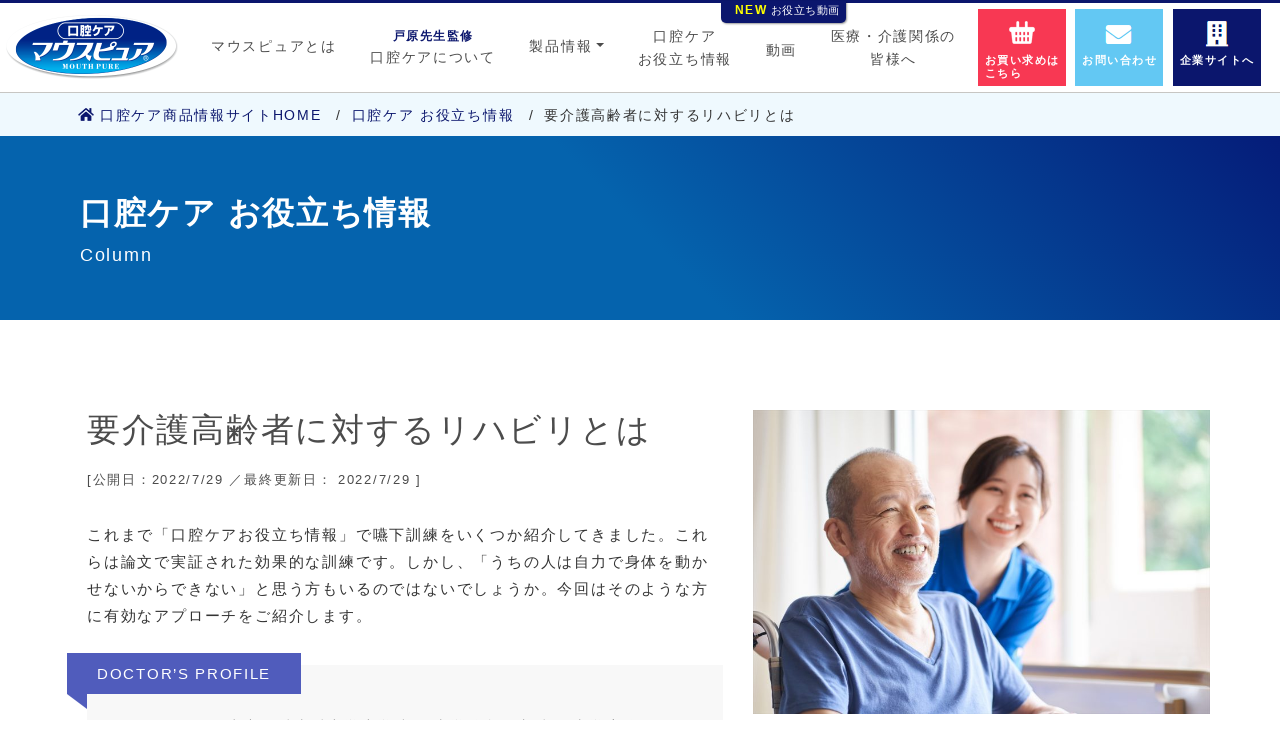

--- FILE ---
content_type: text/html; charset=UTF-8
request_url: https://www.mouthpure.com/columns_c18/
body_size: 28495
content:
<!doctype html>
<html>
<head>
<meta charset="utf-8">
<title>要介護高齢者に対するリハビリとは ｜ 口腔ケアマウスピュア</title>
<meta name="description" content="健康な毎日は口腔ケアマウスピュア。大切な人の“えがお”に、マウスピュア®︎は寄り添います。">
<meta data-n-head="true" name="口腔ケアサイト( mouthpure.com )">
<meta data-n-head="true" description="健康な毎日は口腔ケアマウスピュア。大切な人の“えがお”に、マウスピュア®︎は寄り添います。">
<meta data-n-head="true" data-hid="description" description="健康な毎日は口腔ケアマウスピュア。大切な人の“えがお”に、マウスピュア®︎は寄り添います。">
<meta data-n-head="true" ogdescription="健康な毎日は口腔ケアマウスピュア。大切な人の“えがお”に、マウスピュア®︎は寄り添います。">
<meta data-n-head="true" name="google-site-verification" content="nK9YTo1oNSFj1ybH0MhUaqwBndbg1GMOW2l3pR3-T-w">
<meta data-n-head="true" name="viewport" content="width=device-width,initial-scale=1" data-hid="viewport">
<meta data-n-head="true" name="mobile-web-app-capable" content="yes" data-hid="mobile-web-app-capable">
<meta data-n-head="true" name="description" content="健康な毎日は口腔ケアマウスピュア。大切な人の“えがお”に、マウスピュア®︎は寄り添います。" data-hid="description">
<meta data-n-head="true" name="theme-color" content="#16C6C0" data-hid="theme-color">
<meta data-n-head="true" name="og:type" content="website" data-hid="og:type" property="og:type">
<meta data-n-head="true" name="og:description" content="健康な毎日は口腔ケアマウスピュア。大切な人の“えがお”に、マウスピュア®︎は寄り添います。" data-hid="og:description" property="og:description">
<meta data-n-head="true" name="description" content="健康な毎日は口腔ケアマウスピュア。大切な人の“えがお”に、マウスピュア®︎は寄り添います。">
<meta data-n-head="true" name="keywords" content="口腔ケア, マウスピュア, 川本産業, 医療機器メーカー, 口腔ケアスプレー, 口腔ケアジェル, 口腔ケアスポンジ, 口腔ケアガーゼ, 口腔ケア綿棒, フィレッシュメイトk, 吸引スポンジ, 吸引歯ブラシ, 口腔ケアウエットガーゼ">

<meta name="og:type" content="website" data-hid="og:type" property="og:type">

<script src="https://ajax.googleapis.com/ajax/libs/jquery/1.11.1/jquery.min.js"></script>

<link rel="stylesheet" href="https://www.mouthpure.com/wp-content/themes/mouthpure/common/css/reset.css?var1.0.2">
<link rel="stylesheet" href="https://www.mouthpure.com/wp-content/themes/mouthpure/common/css/style.css?20240701-1607">
<link rel="stylesheet" href="https://www.mouthpure.com/wp-content/themes/mouthpure/common/css/navi.css?var1.0.2">
<link rel="stylesheet" href="https://www.mouthpure.com/wp-content/themes/mouthpure/common/css/common.css?var1.0.5">

<script type="text/javascript" src="https://www.mouthpure.com/wp-content/themes/mouthpure/common/js/functions.js?var1.0.1"></script>
<script type="text/javascript" src="https://www.mouthpure.com/wp-content/themes/mouthpure/common/js/jquery.inview.js"></script>


<!--[if lt IE 9]>
<script src="http://html5shiv.googlecode.com/svn/trunk/html5.js"></script>
<![endif]-->

<link rel='dns-prefetch' href='//s.w.org' />
		<script type="text/javascript">
			window._wpemojiSettings = {"baseUrl":"https:\/\/s.w.org\/images\/core\/emoji\/13.0.1\/72x72\/","ext":".png","svgUrl":"https:\/\/s.w.org\/images\/core\/emoji\/13.0.1\/svg\/","svgExt":".svg","source":{"concatemoji":"https:\/\/www.mouthpure.com\/wp-includes\/js\/wp-emoji-release.min.js?ver=5.6"}};
			!function(e,a,t){var r,n,o,i,p=a.createElement("canvas"),s=p.getContext&&p.getContext("2d");function c(e,t){var a=String.fromCharCode;s.clearRect(0,0,p.width,p.height),s.fillText(a.apply(this,e),0,0);var r=p.toDataURL();return s.clearRect(0,0,p.width,p.height),s.fillText(a.apply(this,t),0,0),r===p.toDataURL()}function l(e){if(!s||!s.fillText)return!1;switch(s.textBaseline="top",s.font="600 32px Arial",e){case"flag":return!c([127987,65039,8205,9895,65039],[127987,65039,8203,9895,65039])&&(!c([55356,56826,55356,56819],[55356,56826,8203,55356,56819])&&!c([55356,57332,56128,56423,56128,56418,56128,56421,56128,56430,56128,56423,56128,56447],[55356,57332,8203,56128,56423,8203,56128,56418,8203,56128,56421,8203,56128,56430,8203,56128,56423,8203,56128,56447]));case"emoji":return!c([55357,56424,8205,55356,57212],[55357,56424,8203,55356,57212])}return!1}function d(e){var t=a.createElement("script");t.src=e,t.defer=t.type="text/javascript",a.getElementsByTagName("head")[0].appendChild(t)}for(i=Array("flag","emoji"),t.supports={everything:!0,everythingExceptFlag:!0},o=0;o<i.length;o++)t.supports[i[o]]=l(i[o]),t.supports.everything=t.supports.everything&&t.supports[i[o]],"flag"!==i[o]&&(t.supports.everythingExceptFlag=t.supports.everythingExceptFlag&&t.supports[i[o]]);t.supports.everythingExceptFlag=t.supports.everythingExceptFlag&&!t.supports.flag,t.DOMReady=!1,t.readyCallback=function(){t.DOMReady=!0},t.supports.everything||(n=function(){t.readyCallback()},a.addEventListener?(a.addEventListener("DOMContentLoaded",n,!1),e.addEventListener("load",n,!1)):(e.attachEvent("onload",n),a.attachEvent("onreadystatechange",function(){"complete"===a.readyState&&t.readyCallback()})),(r=t.source||{}).concatemoji?d(r.concatemoji):r.wpemoji&&r.twemoji&&(d(r.twemoji),d(r.wpemoji)))}(window,document,window._wpemojiSettings);
		</script>
		<style type="text/css">
img.wp-smiley,
img.emoji {
	display: inline !important;
	border: none !important;
	box-shadow: none !important;
	height: 1em !important;
	width: 1em !important;
	margin: 0 .07em !important;
	vertical-align: -0.1em !important;
	background: none !important;
	padding: 0 !important;
}
</style>
		<style type="text/css">
	.wp-pagenavi{float:left !important; }
	</style>
  <link rel='stylesheet' id='wp-block-library-css'  href='https://www.mouthpure.com/wp-includes/css/dist/block-library/style.min.css?ver=5.6' type='text/css' media='all' />
<link rel='stylesheet' id='dashicons-css'  href='https://www.mouthpure.com/wp-includes/css/dashicons.min.css?ver=5.6' type='text/css' media='all' />
<link rel='stylesheet' id='to-top-css'  href='https://www.mouthpure.com/wp-content/plugins/to-top/public/css/to-top-public.css?ver=2.2' type='text/css' media='all' />
<link rel='stylesheet' id='fancybox-css'  href='https://www.mouthpure.com/wp-content/plugins/easy-fancybox/fancybox/1.3.28/jquery.fancybox.min.css?ver=5.6' type='text/css' media='screen' />
<style id='fancybox-inline-css' type='text/css'>
.fancybox-hidden{display:none}#fancybox-content .fancybox-hidden,#fancybox-tmp .fancybox-hidden{display:revert}
</style>
<link rel='stylesheet' id='wp-pagenavi-style-css'  href='https://www.mouthpure.com/wp-content/plugins/wp-pagenavi-style/css/css3_black.css?ver=1.0' type='text/css' media='all' />
<script type='text/javascript' src='https://www.mouthpure.com/wp-includes/js/jquery/jquery.min.js?ver=3.5.1' id='jquery-core-js'></script>
<script type='text/javascript' src='https://www.mouthpure.com/wp-includes/js/jquery/jquery-migrate.min.js?ver=3.3.2' id='jquery-migrate-js'></script>
<script type='text/javascript' id='to-top-js-extra'>
/* <![CDATA[ */
var to_top_options = {"scroll_offset":"100","icon_opacity":"90","style":"icon","icon_type":"dashicons-arrow-up-alt2","icon_color":"#ffffff","icon_bg_color":"#0b166d","icon_size":"60","border_radius":"50","image":"http:\/\/nxnx.besket.jp\/nx\/mp\/wp-content\/plugins\/to-top\/admin\/images\/default.png","image_width":"65","image_alt":"","location":"bottom-right","margin_x":"20","margin_y":"20","show_on_admin":"0","enable_autohide":"0","autohide_time":"1","enable_hide_small_device":"0","small_device_max_width":"640","reset":"0"};
/* ]]> */
</script>
<script type='text/javascript' src='https://www.mouthpure.com/wp-content/plugins/to-top/public/js/to-top-public.js?ver=2.2' id='to-top-js'></script>
<link rel="https://api.w.org/" href="https://www.mouthpure.com/wp-json/" /><link rel="alternate" type="application/json" href="https://www.mouthpure.com/wp-json/wp/v2/posts/511" /><link rel="EditURI" type="application/rsd+xml" title="RSD" href="https://www.mouthpure.com/xmlrpc.php?rsd" />
<link rel="wlwmanifest" type="application/wlwmanifest+xml" href="https://www.mouthpure.com/wp-includes/wlwmanifest.xml" /> 
<meta name="generator" content="WordPress 5.6" />
<link rel="canonical" href="https://www.mouthpure.com/columns_c18/" />
<link rel='shortlink' href='https://www.mouthpure.com/?p=511' />
<link rel="alternate" type="application/json+oembed" href="https://www.mouthpure.com/wp-json/oembed/1.0/embed?url=https%3A%2F%2Fwww.mouthpure.com%2Fcolumns_c18%2F" />
<link rel="alternate" type="text/xml+oembed" href="https://www.mouthpure.com/wp-json/oembed/1.0/embed?url=https%3A%2F%2Fwww.mouthpure.com%2Fcolumns_c18%2F&#038;format=xml" />
	<style type="text/css">
	 .wp-pagenavi
	{
		font-size:12px !important;
	}
	</style>
	<!-- To Top Custom CSS --><style type='text/css'>#to_top_scrollup {font-size: 60px; width: 60px; height: 60px;background-color: #0b166d;-webkit-border-radius: 50%; -moz-border-radius: 50%; border-radius: 50%;opacity: 0.9;}</style>
<!-- Global site tag (gtag.js) - Google Analytics -->
<!--20220422<script async src="https://www.googletagmanager.com/gtag/js?id=UA-197485010-1"></script>
<script>
  window.dataLayer = window.dataLayer || [];
  function gtag(){dataLayer.push(arguments);}
  gtag('js', new Date());

  gtag('config', 'UA-197485010-1');
</script>-->
	<!-- Global site tag (gtag.js) - Google Analytics -->
<script async src="https://www.googletagmanager.com/gtag/js?id=G-59XMBKSMM9"></script>
<script>
  window.dataLayer = window.dataLayer || [];
  function gtag(){dataLayer.push(arguments);}
  gtag('js', new Date());

  gtag('config', 'G-59XMBKSMM9');
  gtag('config', 'UA-197485010-1');
</script>

	
</head>
<body>
<div id="__layout">
	<div id="main">
<!-- header -->
<header>
<div>
<h1><a href="https://www.mouthpure.com/"><img src="https://www.mouthpure.com/wp-content/themes/mouthpure/common/img/material/logo.0e536d1.png" alt="口腔ケアマウスピュア"></a></h1>
<div class="DSbtn"><p><span></span></p></div>
<div class="DSmenu">
<div class="DSmenu_inner">
<nav id="mainNavi">
<ul id="nav" class="menu">
<li><a href="https://www.mouthpure.com/about" class="g1">マウスピュアとは</a></li>
<li><a href="https://www.mouthpure.com/care"><span>戸原先生監修</span>口腔ケアについて</a></li>
<li><span class="g1 pc">製品情報</span><span class="sp close">製品情報</span>
<div>
<ul>
<li><a href="https://www.mouthpure.com/products"><p>製品一覧<span>Products</span></p></a></li>
<li><a href="https://www.mouthpure.com/products/gel"><img src="https://www.mouthpure.com/wp-content/themes/mouthpure/common/img/material/g-menu/header-gel.c38d68d.png" alt="口腔ケア・ジェル"><strong>口腔ケア<br>ジェル</strong></a></li>
<li><a href="https://www.mouthpure.com/products/spray"><img src="https://www.mouthpure.com/wp-content/themes/mouthpure/common/img/material/g-menu/header-spray.e7e41d3.png" alt="口腔ケア・スプレー"><strong>口腔ケア<br>スプレー</strong></a></li>
<li><a href="https://www.mouthpure.com/products/care-sponge"><img src="https://www.mouthpure.com/wp-content/themes/mouthpure/common/img/material/g-menu/header-care-sponge.9ba4d9e.png" alt="口腔ケア・スポンジ"><strong>口腔ケア<br>スポンジ</strong></a></li>
<li><a href="https://www.mouthpure.com/products/wet-gaze"><img src="https://www.mouthpure.com/wp-content/themes/mouthpure/common/img/material/g-menu/header-wet-gaze.07e3579.png" alt="口腔ケア・ウエットガーゼ"><strong>口腔ケア<br>ウエットガーゼ</strong></a></li>
<li><a href="https://www.mouthpure.com/products/care-gaze"><img src="https://www.mouthpure.com/wp-content/themes/mouthpure/common/img/material/g-menu/header-care-gaze.b09ac70.png" alt="口腔ケア・ガーゼ"><strong>口腔ケア<br>ガーゼ</strong></a></li>
<li><a href="https://www.mouthpure.com/products/fresh"><img src="https://www.mouthpure.com/wp-content/themes/mouthpure/common/img/material/g-menu/header-fresh.5813271.png" alt="フレッシュメイトK"><strong>フレッシュメイトK<br>（舌ブラシ）</strong></a></li>
<li><a href="https://www.mouthpure.com/products/absorption"><img src="https://www.mouthpure.com/wp-content/themes/mouthpure/common/img/material/g-menu/header-absorption.08a1e4d.png" alt="吸引歯ブラシ・吸引スポンジ"><strong>吸引歯ブラシ<br>吸引スポンジ</strong></a></li>
<li><a href="https://www.mouthpure.com/products/swab"><img src="https://www.mouthpure.com/wp-content/themes/mouthpure/common/img/material/g-menu/header-swab.b247f86.png" alt="口腔ケア・綿棒"><strong>口腔ケア<br>綿棒</strong></a></li>
</ul>
</div>
</li>
<li><a href="https://www.mouthpure.com/columns_gen">口腔ケア<br>お役立ち情報</a></li>
<li class="_co240517"><a href="https://www.mouthpure.com/movie"><strong><span class="_color-yellow">NEW</span> お役立ち動画</strong>動画</a></li>
<li><a href="https://www.mouthpure.com/medical-info">医療・介護関係の<br>皆様へ</a></li>
</ul>
<ul>
<li><a href="https://www.mouthpure.com/#co01"><img src="https://www.mouthpure.com/wp-content/themes/mouthpure/common/img/material/g-menu/icon03.png" alt="お買い求めはこちら">お買い求めは<br>こちら</a></li>
<li><a href="https://www.kawamoto-sangyo.co.jp/contact/contact01/" target="_blank"><img src="https://www.mouthpure.com/wp-content/themes/mouthpure/common/img/material/g-menu/icon01.png" alt="お問い合わせ">お問い合わせ</a></li>
<li><a href="https://www.kawamoto-sangyo.co.jp/" target="_blank"><img src="https://www.mouthpure.com/wp-content/themes/mouthpure/common/img/material/g-menu/icon02.png" alt="企業サイトへ">企業サイトへ</a></li>
</ul>
</nav>
</div>
</div>
</div>
</header>


		<div id="container">
			<div class="l_page">
				<!-- panくず -->
				<div class="pan">
					<ul>
						<li><a href="https://www.mouthpure.com/"><span>口腔ケア商品情報サイト</span>HOME</a></li>
						<li><a href="https://www.mouthpure.com/columns/gen">口腔ケア お役立ち情報</a></li>
						<li><span>要介護高齢者に対するリハビリとは</span></li>
					</ul>
				</div>
				<!-- page-title -->
				<div class="l_title l_care">
					<div>
						<h2>口腔ケア お役立ち情報<strong>Column</strong></h2>
					</div>
				</div>
				<!-- contents -->
				<article>
					<section class="l_con03">
						<div class="l_clml03">
							<div>
								<dl class="a_list08">
									<dt>
										<h3>要介護高齢者に対するリハビリとは</h3>
										<span>[公開日：2022/7/29 ／最終更新日： 2022/7/29 ]</span>
										<p>これまで「口腔ケアお役立ち情報」で嚥下訓練をいくつか紹介してきました。これらは論文で実証された効果的な訓練です。しかし、「うちの人は自力で身体を動かせないからできない」と思う方もいるのではないでしょうか。今回はそのような方に有効なアプローチをご紹介します。</p>
										<div class="a_list01 va02">
											<h3>DOCTOR’S PROFILE</h3>
											<div class="al01_co">
												<dl class="a_list02 va01">
													<dt><p><img src="https://www.mouthpure.com/wp-content/uploads/2023/05/miki_ishii.png" alt="要介護高齢者に対するリハビリとは"></p></dt>
													<dd>
														<p>東京医科⻭科大学大学院 医⻭学総合研究科  医⻭学専攻</br>老化制御学講座  摂食嚥下リハビリテーション学分野</p>
														<p>医員・教授（診療科長）</p>														<h4><i>いしい　みき</i><p>石井 美紀<i>先生</i></p></h4><h4><i>とはら　はるか</i><p>戸原 玄<i>先生</i></p></h4>													</dd>
												</dl>
											</div>
										</div>
									</dt>
									<dd>
										<p><img src="https://www.mouthpure.com/wp-content/uploads/2022/07/【一般】⑱.jpg" alt="要介護高齢者に対するリハビリとは"></p>
									</dd>
								</dl>
								<h3 class="h-title01">「食べる」を支えるお口と全身に刺激を与えましょう</h3>
								
								<div class="a_detail">
									<h4 class="h-title02">口腔ケアもリハビリの一種</h4>
									<div><p><a href="https://www.mouthpure.com/care/">「口腔ケアについて」ページ</a>　口腔ケアの手順Step.3で紹介されている通り、口腔ケアの一環で行われるマッサージ等も有効な手段の一つです。</p>
<p>普段は歯茎部分とぴったり接している頬粘膜や唇を歯茎から引き剥がすイメージで、大きく膨らませるように、スポンジブラシや指を使って伸ばしましょう。<br />
この辺りが硬いと飲み込みの時に柔軟に動かすことができません。</p>
<p>＜良い例＞<br />
•	唇（口の入り口）を広げ過ぎず、頬のみ伸ばす<br />
<img loading="lazy" src="https://www.mouthpure.com/wp-content/uploads/2022/07/画像①800×180.jpg" alt="" width="800" height="180" class="topi-pic" /><br />
硬い時に伸ばすと最初は痛いですが、ほぐれると痛くなくなります。<br />
頬粘膜や唇と歯茎を繋ぐヒダを触ったり、唇を必要以上に横に引っ張ったりすると痛いので注意しましょう。</p>
<p>硬さが痛みの原因の場合、痛がるからといって触らないでいると、余計ひどくなってしまうことがあります。頬をのばす力やスピードを弱めつつ、動かし続けて下さい。</p>
<p>ヒダを触ったことが痛みの原因の場合、ヒダを横切るように触ってしまうと痛いので、そのような動かし方をしないよう注意すれば大丈夫です。</p>
<p>＜悪い例＞<br />
•	唇を横に広げている<br />
•	ヒダに触る（触ると痛い）<br />
<img loading="lazy" src="https://www.mouthpure.com/wp-content/uploads/2022/07/画像②800×180.jpg" alt="" width="800" height="180" class="topi-pic" /><br />
目視でヒダの位置を確認しておくと安心です。<br />
唇と歯茎を繋ぐヒダ（上唇小帯）は、だいたい正中（前歯の辺り）にあり、頬と歯茎を繋ぐヒダ（頬小帯）の位置は個人差があります。以下に位置を示します。<br />
<img loading="lazy" src="https://www.mouthpure.com/wp-content/uploads/2022/07/画像③800×180.jpg" alt="" width="800" height="180" class="topi-pic" /><br />
舌をスポンジブラシでグッと押すと、自然と押し返しがあります。<br />
この反射を利用して、舌の筋トレを行うことができます。</p>
<p>舌に力が入っていない時は横にだらんと広がりますが、飲み込みの時には舌に力を入れて厚みがある状態になります。<br />
上から押すだけでなく、力が入っている時の舌の形を思い出してもらうイメージで、歯と舌の隙間にスポンジブラシを挿入して舌の横からもグッと刺激しましょう。</p>
</div>
								</div>
								
								<div class="a_detail">
									<h4 class="h-title02">日常の中で楽しく離床する（ベッドから離れて過ごす）</h4>
									<div><p>口から食べるためにはもちろん口の機能も大切ですが、それを支える全身の筋肉（特に体幹の筋肉）が重要です１,2）。<br />
体幹の筋肉は抗重力筋が多いので、起き上がって重力に抵抗して過ごす時間を設けるだけでも衰えにくいです。</p>
<p>研究では、要介護度に関係なく1日合計4時間以上離床すると手足の筋肉量と嚥下機能が保たれ、1日合計6時間以上離床すると手足に加え体幹の筋肉量が保たれ、さらに嚥下機能が良く形のあるものを食べられる人が多いという結果でした3)。<br />
この離床時間は生活動作中の離床（車椅子に移って食事をする等）も含みます。</p>
<p>別の研究では、要介護度に関係なく離床して活動したり外出したりして生活を楽しんでいる人は嚥下機能が良いという結果でした4）。<br />
身体を起こすことで筋肉量が保たれることに加え覚醒が促され、楽しみやその他の感覚が脳に良い刺激となります。</p>
<p>また、寝間着のまま過ごすのではなく、着替えて来訪者を迎える者は嚥下機能が良いという研究も進んでいます。</p>
<p>「着替えて離床して楽しく過ごす」には介助者の協力が不可欠ではありますが、医療職でなくても実践できる点が良いところです。</p>
<p>帰省シーズンも近いので、ベッド上で来訪者を迎えるのではなく、たまには装って起き上がった状態で触れ合ったり出かけたりしてみてはいかがでしょうか。</p>
<p>1.	Yoshimi K, Hara K, Tohara H, Nakane A, Nakagawa K, Yamaguchi K, Kurosawa Y, Yoshida S, Ariya C, Minakuchi S: Relationship between swallowing muscles and trunk muscle mass in healthy elderly individuals: A cross-sectional study. Arch Gerontol Geriatr 79: 21-26, 2018.<br />
2.	Yoshimi K, Nakagawa K, Hara K, Yamaguchi K, Nakane A, Kubota K, Furuya J, Tohara H: Relationship between tongue pressure and back muscle strength in healthy elderly individuals. Aging Clin Exp Res, 2020.<br />
3.	Ishii M, Nakagawa K, Yoshimi K, Okumura T, Hasegawa S, Yamaguchi K, Nakane A, Tamai T, Nagasawa Y, Yoshizawa A, Tohara H: Time Spent Away from Bed to Maintain Swallowing Function in Older Adults. Gerontology: 1-10, 2022.<br />
4.	Ishii M, Nakagawa K, Yoshimi K, Okumura T, Hasegawa S, Yamaguchi K, Nakane A, Tamai T, Nagasawa Y, Yoshizawa A, Tohara H: Higher Activity and Quality of Life Correlates with Swallowing Function in Older Adults with Low Activities of Daily Living. Gerontology: 1-9, 2021.</p>
</div>
								</div>
							</div>
						</div>
						<div class="l_clml01">
							<h3 class="t_title02">その他の記事</h3>
							<ul class="acll01">
								<li>
										
									<span><img src="https://www.mouthpure.com/wp-content/uploads/2025/05/columns_c37.png" alt="小児期のお口「口腔機能発達不全症」"></span>
																		<div>
										<h3>小児期のお口「口腔機能発達不全症...</h3>
<p>
子どもたちの笑顔にのぞく可愛い歯、子どもの笑顔は本当に癒されます。半世紀前のむし歯の洪水時代は歯科医院は治療の子供で溢れか...</p>
										<p><a href="https://www.mouthpure.com/columns_c37/">詳しく見る</a></p>
									</div>
								</li>
								<li>
																		<a href="https://youtu.be/mIkkvofirOc" class="fancybox-youtube" aria-controls="fancybox-wrap" aria-haspopup="dialog"><img loading="lazy" src="https://www.mouthpure.com/wp-content/uploads/2025/03/columns_c36.png" alt="開口障害とは" class="topi-pic alignnone"></a>
																		<div>
										<h3>開口障害とは</h3>
<p>
開口障害はその名の通り口を開くことに関する障害であり、通常よりも口が開かなくなる障害です。そのため、開口障害があると、口腔...</p>
										<p><a href="https://www.mouthpure.com/columns_c36/">詳しく見る</a></p>
									</div>
								</li>
								<li>
																		<a href="https://youtu.be/rIfvy46V8JY" class="fancybox-youtube" aria-controls="fancybox-wrap" aria-haspopup="dialog"><img loading="lazy" src="https://www.mouthpure.com/wp-content/uploads/2025/02/columns_c35.png" alt="脳卒中後の摂食嚥下障害について" class="topi-pic alignnone"></a>
																		<div>
										<h3>脳卒中後の摂食嚥下障害について</h3>
<p>
一口に摂食嚥下障害といっても、原因によって症状などに違いがあります。
今回の動画では、脳卒中後の嚥下の5期（特に先行期か...</p>
										<p><a href="https://www.mouthpure.com/columns_c35/">詳しく見る</a></p>
									</div>
								</li>
								<li>
										
									<span><img src="https://www.mouthpure.com/wp-content/uploads/2025/01/columns_c34.png" alt="健康な高齢者の口腔ケア方法について (2)"></span>
																		<div>
										<h3>健康な高齢者の口腔ケア方法につい...</h3>
<p>
年齢を重ねるとともに、口腔状態は少しずつ変化し、噛む力や飲み込む力の低下など、放っておくと健康に影響を及ぼす可能性もありま...</p>
										<p><a href="https://www.mouthpure.com/columns_c34/">詳しく見る</a></p>
									</div>
								</li>
							</ul>
							<div class="adbtn01">
								<a href="https://www.mouthpure.com/columns_gen/">記事一覧</a>
							</div>
						</div>
					</section>
				</article>
				<!-- side menu -->
			</div>
		</div>


		<footer>
			<section class="f_list02">
				<ul>
					<li><a href="https://www.kawamoto-sangyo.co.jp/privacy/" target="_blank">個人情報保護方針</a></li>
					<li><a href="https://www.kawamoto-sangyo.co.jp/disclaimer/" target="_blank">免責事項</a></li>
					<li><a href="https://www.kawamoto-sangyo.co.jp/contact/contact01/" target="_blank">お問い合わせ</a></li>
					<li><a href="https://www.kawamoto-sangyo.co.jp/" target="_blank">川本産業株式会社</a></li>
				</ul>
				<p><img src="https://www.mouthpure.com/wp-content/themes/mouthpure/common/img/material/footer/footer-logo.82ed267.png" alt="川本産業株式会社"></p>
				<small>Copyright© KAWAMOTO CORPORATION <br>All Rights Reserved.</small>
			</section>
		</footer>
	
	</div>
</div>
<script type="text/javascript" src="https://www.mouthpure.com/wp-content/themes/mouthpure/common/js/active.js"></script>

<span id="to_top_scrollup" class="dashicons dashicons-arrow-up-alt2"><span class="screen-reader-text">Scroll Up</span></span><script type='text/javascript' src='https://www.mouthpure.com/wp-content/plugins/easy-fancybox/fancybox/1.3.28/jquery.fancybox.min.js?ver=5.6' id='jquery-fancybox-js'></script>
<script type='text/javascript' id='jquery-fancybox-js-after'>
var fb_timeout, fb_opts={'overlayShow':true,'hideOnOverlayClick':true,'showCloseButton':true,'margin':20,'centerOnScroll':false,'enableEscapeButton':true,'autoScale':true };
if(typeof easy_fancybox_handler==='undefined'){
var easy_fancybox_handler=function(){
jQuery([".nolightbox","a.wp-block-fileesc_html__button","a.pin-it-button","a[href*='pinterest.com\/pin\/create']","a[href*='facebook.com\/share']","a[href*='twitter.com\/share']"].join(',')).addClass('nofancybox');
jQuery('a.fancybox-close').on('click',function(e){e.preventDefault();jQuery.fancybox.close()});
/* YouTube */
jQuery('a[href*="youtu.be/" i],area[href*="youtu.be/" i],a[href*="youtube.com/" i],area[href*="youtube.com/" i]').filter(function(){return this.href.match(/\/(?:youtu\.be|watch\?|embed\/)/);}).not('.nofancybox,li.nofancybox>a').addClass('fancybox-youtube');
jQuery('a.fancybox-youtube,area.fancybox-youtube,.fancybox-youtube>a').each(function(){jQuery(this).fancybox(jQuery.extend({},fb_opts,{'type':'iframe','width':800,'height':450,'padding':0,'keepRatio':1,'titleShow':false,'titleFromAlt':true,'onStart':function(a,i,o){var splitOn=a[i].href.indexOf("?");var urlParms=(splitOn>-1)?a[i].href.substring(splitOn):"";o.allowfullscreen=(urlParms.indexOf("fs=0")>-1)?false:true;o.href=a[i].href.replace(/https?:\/\/(?:www\.)?youtu(?:\.be\/([^\?]+)\??|be\.com\/watch\?(.*(?=v=))v=([^&]+))(.*)/gi,"https://www.youtube.com/embed/$1$3?$2$4&autoplay=1");}}))});
};};
var easy_fancybox_auto=function(){setTimeout(function(){jQuery('a#fancybox-auto,#fancybox-auto>a').first().trigger('click')},1000);};
jQuery(easy_fancybox_handler);jQuery(document).on('post-load',easy_fancybox_handler);
jQuery(easy_fancybox_auto);
</script>
<script type='text/javascript' src='https://www.mouthpure.com/wp-includes/js/wp-embed.min.js?ver=5.6' id='wp-embed-js'></script>
</body>
</html>

--- FILE ---
content_type: text/css
request_url: https://www.mouthpure.com/wp-content/themes/mouthpure/common/css/reset.css?var1.0.2
body_size: 4324
content:
html, body, 
*,
*:after,
*:before{
	margin:0;
	padding:0;
	box-sizing:border-box;
	-webkit-text-size-adjust: 100%;
	-webkit-font-smoothing: antialiased;
	-moz-osx-font-smoothing: grayscale;
}
div, span, object, iframe,
h1, h2, h3, h4, h5, h6, p, blockquote, pre,
abbr, address, cite, code,
del, dfn, em, img, ins, kbd, q, samp,
small, strong, sub, sup, var, i,
dl, dt, dd, ol, ul, li,
input, textarea,
fieldset, form, label, legend,
table, caption, tbody, tfoot, thead, tr, th, td,
article, aside, canvas, details, figcaption, figure,
header, header, hgroup, menu, nav, section, summary,
time, mark, audio, video {
	font-family:-apple-system,BlinkMacSystemFont,Segoe UI,Roboto,Helvetica Neue,Arial,sans-serif;
	font-size:14px;
	font-weight:normal;
	font-style:normal;
	line-height:1.7;
	color:#343434;
	border:0;
	outline:0;
	vertical-align:baseline;
	background:transparent;
	letter-spacing:1.7px;
}
article,side,details,figcaption,figure,
header,menu,nav,section {
	display:block;
}
html {
	scroll-behavior: smooth;
}
table {
	border-collapse:collapse;
	border-spacing:0;
}
ul {
	list-style:none;
}
img {
	max-width:100%;
	height:auto;
	display:block;
}
#container a {
	text-decoration:none;
	transition:0.3s;
}
#container a:hover {
	opacity:0.8;
}
.clear:after{
	content: ".";
	display: block;
	height: 0;
	font-size:0;
	clear: both;
	visibility:hidden;
}

/* **********************************************************
フォームリセット */
input,
button,
select,
textarea {
	-webkit-appearance: none;
	-moz-appearance: none;
	appearance: none;
	background: transparent;
	border: none;
	border-radius: 0;
	font: inherit;
	outline: none;
}
textarea {
	resize: vertical;
}

input[type="checkbox"],
input[type="radio"] {
	display: none;
}
input[type="submit"],
input[type="reset"],
input[type="button"],
label,
button,
select {
  cursor: pointer;
}
select::-ms-expand {
  display: none;
}


/* **********************************************************
ラジオボタンの装飾  */

input[type="radio"] + label {
	display:inline-block;
	position: relative;
	padding-left: 1.25em;
	margin-right: 1em;
}

input[type="radio"] + label::before {
	content: "";
	display: block;
	position: absolute;
	top: 5px;
	left: 0;
	width: 17px;
	height: 17px;
	border: 1px solid #ddd;
	border-radius: 50%;
	background: #fefefe;
}

input[type="radio"]:checked + label::after {
	content: "";
	display: block;
	position: absolute;
	top: 8px;
	left: 3px;
	width: 11px;
	height: 11px;
	background: #da5c66;
	border-radius: 50%;
}


/* **********************************************************
チェックボックスの装飾  */

input[type="checkbox"] + label {
    box-sizing: border-box;
    cursor: pointer;
    display: inline-block;
    padding: 5px 30px;
    position: relative;
    width: auto;
}
input[type="checkbox"] + label:before {
    background: #fefefe;
    border: 1px solid #ddd;
    content: "";
    display: block;
    width: 16px;
    height: 16px;
    left: 5px;
    margin-top: -8px;
    position: absolute;
    top: 50%;
}
input[type="checkbox"] + label:after {
    border-right: 3px solid #fff;
    border-bottom: 3px solid #fff;
    content: "";
    display: block;
    width: 6px;
    height: 11px;
    left: 10px;
    margin-top: -7px;
    opacity: 0;
    position: absolute;
    top: 50%;
    transform: rotate(45deg);
}
input[type="checkbox"]:checked + label:before {
	border-color:#da5c66;
    background-color:#da5c66;
}
input[type="checkbox"]:checked + label:after {
    opacity: 1;
}


/* **********************************************************
セレクトボックスの装飾  */

.selectbox {
	position:relative;
	display:inline-block;
}
.selectbox::after {
	content:"";
	display:block;
	width:9px;
	height:9px;
	position:absolute;
	right:10px;
	top:35%;
	border-bottom:#da5c66 2px solid;
	border-right:#da5c66 2px solid;
	transform:rotate(45deg)translateY(-30%);
}
.selectbox select{
	padding-right:30px;
}

/* フォーム リセット
********************************************************** */

/*
共通 end 
material start ******************************************* */

--- FILE ---
content_type: text/css
request_url: https://www.mouthpure.com/wp-content/themes/mouthpure/common/css/style.css?20240701-1607
body_size: 22504
content:
html, body {
	margin:0 auto;
}
.font-a {font-family: "ヒラギノ明朝 Pro W3","Hiragino Mincho Pro","ＭＳ Ｐ明朝","MS PMincho",serif;}
.font-b {font-family: "ヒラギノ明朝 ProN W6", "HiraMinProN-W6", "HG明朝E", "ＭＳ Ｐ明朝", "MS PMincho", "MS 明朝", serif;}
.font-c {font-family: "游明朝", YuMincho, "ヒラギノ明朝 ProN W3", "Hiragino Mincho ProN", "HG明朝E", "ＭＳ Ｐ明朝", "ＭＳ 明朝", serif;}


/*
header start ******************************************* */

header {
	position:fixed;
	top:0;
	left:0;
	width:100%;
	background-color:#fff;
	height:93px;
	z-index:10000;
	border-top:3px solid #0b166d;
	border-bottom:1px #c7c6c3 solid;
	transition:0.3s;
}
header > div > h1{
	width:172px;
}
@media (min-width: 1240px){
	header > div{
		width:99%;
		max-width:1300px;
		height:100%;
		margin:0 auto;
		display:flex;
		flex-wrap:wrap;
		align-items:center;
	}
	header > div > h1 img{
		display:block;
		position: absolute;
		z-index: 2;
		max-width: 172px;
		top:12px;
	}
	header > div > div.DSmenu{
		margin-left:auto;
		width: calc(100% - 180px);
    position: absolute;
    right: 0;
    left: 0;
	}
	header > div > div.DSmenu #mainNavi{
		display:flex;
		justify-content: center;
	}
	header > div > div.DSmenu ul{
		display:flex;
	}
	header > div > div.DSmenu ul.menu{
		margin-top:8px;
	}
	header > div > div.DSmenu ul.menu > li > span,
	header > div > div.DSmenu ul.menu > li > a{
			display:block;
		font-size:14px;
		text-align:center;
		padding:0.5rem 0.75rem 0;
		height:90%;
		margin:0 0.3rem;
		color:#4c4c4c;
		text-decoration:none;
		cursor:pointer;
		transition:0.3s;
		white-space: nowrap;
	}
	header > div > div.DSmenu ul.menu > li > *.g1{
		padding-top:1.1rem;
	}
	header > div > div.DSmenu ul.menu > li > span.sp {
		display:none;
	}
	header > div > div.DSmenu ul.menu > li > span:after{
		display: inline-block;
		width: 0;
		height: 0;
		margin-left: .255em;
		vertical-align: .255em;
		content: "";
		border-top: .3em solid;
		border-right: .3em solid transparent;
		border-bottom: 0;
		border-left: .3em solid transparent;
	}
	header > div > div.DSmenu ul.menu > li:hover > span,
	header > div > div.DSmenu ul.menu > li > a:hover{
		background-color:#f9f9f9;
	}
	header > div > div.DSmenu ul.menu > li > a span{
		display:block;
		font-size:11.5px;
		font-weight:bold;
		color:#0b166d;
		letter-spacing:1.5px;
		padding-top:2px;
	}
	header > div > div.DSmenu ul > li > span + div{
		position:absolute;
		width:100%;
		top:calc(100% + 1px);
		left:0;
		background-color:rgba(255,255,255,1);
		height:0;
		overflow:hidden;
		transition:0.5s 0.25s;
		border-bottom:solid 0 #c7c6c3;
	}
	header > div > div.DSmenu ul > li:hover > span + div{
		height:173px;
		transition:0.3s;
		border-bottom-width:1px;
	}
	header > div > div.DSmenu ul > li > span + div ul{
		width:96%;
		height:173px;
		max-width:1300px;
		margin:0 auto;
		justify-content:space-around;
		border-right:solid 1px #c7c6c3;
	}
	header > div > div.DSmenu ul > li > span + div ul li{
		width:11%;
		border-left:solid 1px #c7c6c3;
	}
	header > div > div.DSmenu ul > li > span + div ul li a{
		border:solid 1px rgba(0,0,0,0);
		display:block;
		height:99%;
		text-align:center;
		text-decoration:none;
		position:relative;
		transition:0.3s;
	}
	header > div > div.DSmenu ul > li > span + div ul li a p{
		font-size:15px;
		line-height:2;
		padding:55px 15px;
	}
	header > div > div.DSmenu ul > li > span + div ul li a strong{
		font-size: 12.5px;
		width:100%;
		position:absolute;
		left:0;
		bottom:105px;
		text-align:center;
		font-weight:normal;
		line-height:1.5;
	}
	header > div > div.DSmenu ul > li > span + div ul li a img{
		display:block;
		width: auto;
		height:60px;
		margin:0 auto;
		margin-top:85px;
	}
	header > div > div.DSmenu ul > li > span + div ul li a:hover{
		border:solid 1px rgba(0,0,0,.75);
		border-radius:2px;
		background-color:#f9f9f9;
	}
/*	header > div > div.DSmenu ul + ul{
		margin-left:30px;
	}*/
	header > div > div.DSmenu ul + ul li a{
			display:block;
		width:88px;
		height:77px;
		font-size:11px;
		font-weight:bold;
		color:#fff;
		text-decoration:none;
		letter-spacing:1.5px;
		line-height:1.2;
		margin:0 0.3rem;
		padding:0 0 0 7px;
	}

	header > div > div.DSmenu ul + ul li a img{
		display:block;
		padding:9px 0 5px 20px;
	}
	header > div > div.DSmenu ul + ul > li:nth-of-type(1) a{background-color:#f83853;}
	header > div > div.DSmenu ul + ul > li:nth-of-type(2) a{background-color:#63c8f3;}
	header > div > div.DSmenu ul + ul > li:nth-of-type(3) a{background-color:#0b166d;}
}

/*
header end 
footer start ******************************************* */

footer {
	margin-top:75px;
}
footer .f_list01 > ul{
	display:flex;
	flex-wrap:wrap;
	justify-content: center;
	padding:0 15px;
}
footer .f_list01 > ul li{
	/*width:185px;*/
	width: 172px;
}
footer .f_list01 > ul li a{
	width:90%;
	display:block;
	margin:20px auto 0;
}
footer .f_list01 > ul li img{
	box-shadow: 1px 1px 5px 1px rgb(0,0,0,0.2);
    border-radius: 10px;
}
footer .f_list02 {
	margin:50px auto 0;
	border-top:solid 1px #dcdcdc;
	padding-top:25px;
}
footer .f_list02 > ul{
	display:flex;
	flex-wrap:wrap;
	justify-content: center;
}
footer .f_list02 > ul > li{
	padding:0 25px;
	position:relative;
}
footer .f_list02 > ul > li:not(:last-child):after{
	content:"|";
	position:absolute;
	right:-3px;
	top:2px;
}
footer .f_list02 > ul > li a{
	display:block;
	padding:3px 20px;
	color:#4c4c4c;
	text-decoration:none;
	font-size:13px;
}
footer .f_list02 > p img{
	margin:30px auto 0;
}
footer .f_list02 > small{
	display:block;
	text-align:center;
	font-size:11px;
	margin-top:15px;
	padding-bottom:5px;
	letter-spacing:2px;
}
footer .f_list02 > small br{
	display:none;
}
footer a{
	transition:0.3s;
}
footer a:hover{
	opacity:0.8;
	text-decoration:underline!important;
}
@media (max-width: 960px){
	footer .f_list01 > ul{
		justify-content:flex-start;
	}
	footer .f_list01 > ul li{
		width:33.33333%;
	}
}
@media (max-width: 767px){
	footer .f_list01 > ul{
		margin-top:-20px;
	}
	footer .f_list02{
		padding-top:0;
	}
	footer .f_list02 > ul > li{
		width:100%;
		padding:0;
		border-bottom: 1px solid #dcdcdc;
	}
	footer .f_list02 > ul > li a{
		padding:10px 1.5rem;
	}
	footer .f_list02 > ul > li:not(:last-child):after{
		display:none;
	}
	footer .f_list02 > small{
		font-size:10px;
		margin-top:20px;
	}
	footer .f_list02 > small br{
		display:inline;
	}
}
/*
footer end 
slider start ******************************************* */

#main_slider_pc {
	margin-top:93px;
}
#main_slider_sp {
	margin-top:65px;
}
#main_slider_pc .bx-viewport {
	width:100%;
	overflow:hidden;
	max-height:930px;
	min-height:500px;
}
#main_slider_pc .bx-viewport li{
	width:100%;
	overflow:hidden;
	background-repeat:no-repeat;
	background-size:100% auto;
	background-position:center top;
	padding-bottom:47%;
	max-height:930px;
	min-height:500px;
}
#main_slider_pc{
	display:block!important;
}
#main_slider_sp{
	display:none!important;
}
@media (max-width: 767px){
	#main_slider_pc{
		display:none!important;
	}
	#main_slider_sp{
		display:block!important;	
	}
}

/* slider txt */
.ms_con{
	width:96%;
	max-width:1400px;
	margin:12% auto 0;
	position:absolute;
	top:0;
	left:0;
	right:0;
	transition:0.3s;
}
.ms_con.txt03{
	left:150px;
}
.ms_con h2,
.ms_con h3{
	width:50%;
	min-width:596px;
	text-align:center;
	font-size:27px;
	margin-bottom:30px;
	line-height:1.5;
}
.ms_con.txt02 h3{
	color:#fff;
	font-size:34px;
	margin-top:7%;
}
.ms_con.txt03 h3{
	color:#0b166d;
	font-size:33px;
}
.ms_con.txt03 h3 span{
	display:block;
	font-size:29px;
	color:#0b166d;
	line-height:1.3;
}
.ms_con.txt04 h3{
	font-size:33px;
	margin-top:7%;
}
.ms_con p{
	width:50%;
	text-align:center;
	margin-bottom:30px;
	min-width:596px;
	font-size:16px;
}
.ms_con p img{
	margin:0 auto;
	max-width:300px;
	height:auto;
}
.ms_con p.ms_link a{
	margin-top:45px;
}
.ms_con p.ms_link a{
	display:block;
	width:90%;
	background: #f6f7fa;
	border: 1px solid #999;
	margin: 0 auto;
	padding: .375rem .75rem;
	color: #000;
	font-size: 14px;
	margin-bottom:15px;
	border-radius: .25rem;
	line-height: 1.5;
	text-decoration:none;
	transition:0.3s;
	position:relative;
}
.ms_con.txt03 p.ms_link a{
	max-width:475px;
}
.ms_con p.ms_link a:after{
	content:"＞";
	position:absolute;
	right:5%;
}
.ms_con p.ms_link a:hover{
	color:#007bff;
	border-color:#007bff;
	opacity:0.8;
}
@media (max-width: 1150px){
	.ms_con.txt01{
		margin-top:6%;
	}
	.ms_con.txt03{
		left:100px;
	}
	#main_slider_pc .bx-viewport li{
		background-size:auto 100%;
	}
}
@media (max-width: 960px){
	.ms_con.txt03{
		left:-35px;
	}
}
@media (max-width: 500px){
	.ms_con{
	}
}

/* med main */
.med_main_img {
	margin-top:92px;
}
@media (max-width: 767px){
	.med_main_img {
		margin-top:65px;
	}
}
/*
slider end 
contents start ******************************************* */
/* top */

#container {
	width:100%;
}
#container > article{
	width:100%;
}
.t_con01 {
	margin:30px 0;
	padding:35px 0;
}
.t_con01.med {
	margin-top:25px!important;
}
.t_con01.bg01 {
	background:url("../img/material/column-bg.e9400b5.png") no-repeat;
	background-position:top center;
	background-size:auto;
	box-shadow:0 0 30px 3px rgb(0,0,0,0.15);
}
.t_con01 .t_list01,
.t_con01 .t_list02{
	display:flex;
	flex-wrap:wrap;
	max-width:1140px;
	margin:0 auto;
}
.t_con01 .t_list02{
	margin-top:50px;
}
.t_con01 .t_list01 > li,
.t_con01 .t_list02 > li{
	width:50%;
	padding:15px;
}

.t_con01 .t_list01 > li > a,
.t_con01 .t_list02 > li > a{
	display:flex;
	flex-wrap:wrap;
	justify-content: space-between;
	box-shadow:0 0 30px 3px rgb(0,0,0,0.15);
	background-color:#fff;
	height:100%;
	align-items: center;
}
/*.t_con01 .t_list02 > li > a{
	min-height:174px;
}*/
.t_con01 .t_list01 > li > a{
	align-items: center;	
}
.t_con01 .t_list01 > li > a > div{
	padding:0 3rem 0 2rem;
	width:52%
}
.t_con01 .t_list01 > li > a > div > h3,
.t_title01 h3{
	font-size:22px;
	color: #4c4c4c;
	line-height: 1.5;
	position:relative;
}
.t_con01 .t_list01 > li > a > div > p,
.t_title01 p{
	border: 1px solid #4c4c4c;
	padding: 5px;
	font-size: 12px;
	text-align: center;
	width: 160px;
	max-width:100%;
	color: #4c4c4c;
	margin-top:30px;
	background-color:rgba(255,255,255,.5);
}
.t_title01 p{
	margin-top:20px;
}
.t_con01 .t_list01 > li > a > p{
	width:47%;
}
.t_con01 .t_list01.med > li:not(:first-child){
	width:50%;
	padding:15px 7px;
	position:relative;
}
.t_con01 .t_list01.med > li:not(:first-child) > a{
	height:100%;
}
.t_con01 .t_list01.med > li:nth-child(2) > a{
	background:url(../img/material/column-bg.e9400b5.png);
	background-size:auto 140%;
	background-position:center;
	position:relative;
}
.t_con01 .t_list01.med > li:nth-child(3) > a{
	background:url("../img/med/material/img01.png") no-repeat;
	background-size: auto 47%;
    background-position: top 17% right -7px;
    position: relative;
}
.t_con01 .t_list01.med > li:nth-child(2) > a:before{
	content:"";
	width:100%;
	height:100%;
	display:block;
	position:absolute;
	left:0;
	top:0;
	background-color:rgba(255,255,255,0.25);
}
.t_con01 .t_list01.med > li:nth-child(3) a{
	pointer-events: none;
}
.t_con01 .t_list01.med > li:nth-child(3) span{
	display:flex;
	align-items: center;
	justify-content: center;
	width:100%;
	height:100%;
	position:absolute;
	left:0;
	top:0;
	background-color:rgba(0,0,0,0.75);
	z-index:1;
	color:#fff;
	font-size:165%;
	font-weight:bold;
}
.t_con01 .t_list01.med > li:not(:first-child) > a div{
	width:95%;
	position:relative;
}
.t_con01 .t_list01.med > li:not(:first-child) > a > div > h3{
}
.t_con01 .t_list01.med > li:nth-child(3) > a > div > h3.carw01:after{
	display:none;
}
.t_title01{
	width:100%;
	padding:0 15px;
	max-width:1140px;
	margin:0 auto;
}
.t_title01 > a{
	display:block;
	position:relative;
	max-width:300px;
	width:80%;
	padding-left:1.5rem;
}
.t_con01 .t_list02 > li > a > p {
	width:45%;
	background-repeat:no-repeat;
	background-size:contain;
	background-position:center center;
	aspect-ratio: 16 / 9;
}
.t_con01 .t_list02 > li > a > div {
	width:55%;
	padding:0.75rem 1.5rem;
}
.t_con01 .t_list02 > li > a > div h3{
	font-size: 18px;
	line-height:1.5;
}
.t_con01 .t_list02 > li > a > div span{
	display:block;
	font-size: 16px;
    font-family: Roboto Condensed;
	margin-top:10px;
}
.t_con01 .t_list02 > li > a > div p.link{
	color: #007bff;
	margin-top:15px;
}
.carw01:after {
	content:"";
	width:16px;
	height:24px;
	background:url("../img/material/icon-arrow01.png") no-repeat;
	background-size:contain;
	position:absolute;
	right:-16%;
	top:0;
	bottom:0;
	margin:auto 0;
}
.t_title02 {
	position: relative;
	width: 100%;
	margin: 10px auto 50px;
	font-weight:bold;
	padding-bottom: 3px;
    font-size: 24px!important;
	color: #4c4c4c;
	text-align: center;
}
.t_title02:before {
	content: "";
	position: absolute;
	bottom: -10px;
	display: inline-block;
	width: 60px;
	height: 5px;
	right:0;
	left:0;
	margin:0 auto;
	border-bottom: 2px solid #0b166d;
}
.t_con01 .t_list03 {
	width:100%;
	padding:0 15px;
	max-width:1140px;
	margin:30px auto 0;
}
.t_con01 .t_list03 > li{
	border-bottom: 1px solid #dcdcdc;
}
.t_con01 .t_list03 > li a{
	display:block;
	position:relative;
	margin-top:15px;
	color:#4c4c4c;
}
.t_con01 .t_list03 > li a span{
	font-size:15px;
	position:absolute;
	left:0;
	top:14px;
	width:110px;
	display:block;
	font-family: Roboto Condensed;
}
.t_con01 .t_list03 > li a strong{
	display:block;
	width:100px;
	text-align:center;
	padding:0.5rem;
	font-size:12px;
	color:#fff;
	position:absolute;
	top:8px;
	left:120px;
}
.t_con01 .t_list03 > li a strong.news{background-color:#63c8f3;}
.t_con01 .t_list03 > li a strong.activity{background-color:#4eac5b;}
.t_con01 .t_list03 > li a p{
	margin-left:230px;
	padding:14px;
	font-size:15px;
}
.t_con01 .t_list03 > li a:hover{
	text-decoration:underline!important;
}

sup {
	font-family: メイリオ;
	font-size: 10px!important;
	vertical-align: top;
}

@media screen and (max-width: 1050px) {
	.t_con01 .t_list01.med > li > a > div > h3{
		font-size:20px;
	}
	.t_con01 .t_list01 > li > a > div > p{
		white-space:nowrap;
	}
	.t_con01 .t_list01.med > li:nth-child(3) span{
		font-size:2.25vw;
	}
}
@media screen and (max-width: 960px) {
	.t_con01 .t_list01 > li > a{
		display:block;
		position:relative;
	}
	.t_con01 .t_list01 > li > a > p{
		position:absolute;
		right:0;
		top:0;
		width:40%;
		max-width:150px;
	}
	.t_con01 .t_list01 > li > a > div{
		padding:1rem 2rem 1rem 1.5rem;
		width:calc(100% - 160px);
		min-height:150px;
	}
	.t_con01 .t_list01 > li > a > div > h3,
	.t_con01 .t_list01.med > li > a > div > h3,
	.t_title01 h3,
	.t_con01 .t_list02 > li > a > div h3{
		font-size:18px;
	}
	
	
	.carw01:after{
		width:12px;
		height:18px;
		right:-15%;
	}
}
@media screen and (max-width: 767px) {
	.t_con01{
		padding:15px;
	}
	.t_con01 .t_list02{
		margin-top:30px;
	}
	.t_con01 .t_list01 > li{
		width:100%;
		max-width:540px;
		margin: 0 auto;
		padding:12.5px 0;
	}
	.t_con01 .t_list02 > li{
		width:100%;
		max-width:540px;
		margin: 0 auto;
		padding:0;
	}
	.t_con01 .t_list01 > li > a > div{
		padding:1.25rem 2rem 1rem 1rem;
		width:calc(100% - 125px);
		min-height:125px;
	}
	.t_con01 .t_list02 > li > a > div{
		padding:1rem;
		width:65%;
	}
	.t_con01 .t_list01 > li > a > div > h3,
	.t_con01 .t_list01.med > li > a > div > h3{
		font-size:16px;
	}
	.t_con01 .t_list02 > li > a > div h3{
		font-size:14px;
		line-height:1.3;
	}
	.t_con01 .t_list01 > li > a > div > p,
	.t_title01 p{
		padding:2px;
		margin-top:10px;
	}
	.t_con01 .t_list01 > li > a > p{
		width:125px;
	}
	.t_con01 .t_list02 > li > a > p{
		width:35%;
	}
	.t_title01 > a{
		width:calc(100% - 30px);
		max-width:inherit;
		padding-left:0;
	}
	.t_con01 .t_list02 > li > a > div span{
		font-size:12px;
		margin-top:7px;
	}
	.t_con01 .t_list02 > li > a > div p.link{
		margin-top:0;
		font-size:13px;
	}
	.t_title01{
		padding:15px 0 0;
	}
	.carw01:after{
		width:12px;
		height:18px;
		right:-18px;
	}
	.t_con01 .t_list03{
		max-width:540px;
		padding:0;
	}
	.t_con01 .t_list03 > li a span{
		font-size:12px;
		top:8px;
	}
	.t_con01 .t_list03 > li a strong{
		width:inherit;
		top:0;
		left:95px;
	}
	.t_con01 .t_list03 > li a p{
		margin:0;
		padding:47px 0.5rem 14px;
		font-size:14px;
	}
	.t_title02{
		font-size:21px!important;
		line-height:1.3;
	}
	.t_con01 .t_list01.med{
		max-width:540px;
		justify-content:space-between;	
	}
	.t_con01 .t_list01.med > li:not(:first-child){
		width:48%;
		margin:0;
		padding:0;
	}
	.t_con01 .t_list01.med > li:nth-child(3) > a{
		background-position:center right 0;
		background-size: auto 90%;
	}
	.t_con01 .t_list02 > li > a{
		min-height:120px;
	}
	.t_con01 .t_list02 > li > a > p {
		background-size:115% auto;
	}

}
@media screen and (max-width: 767px) {
	.t_con01 .t_list01.med{
		margin-top:-25px;
	}
	.t_con01 .t_list01.med > li:not(:first-child){
		width:100%;
		padding: 0 0 12.5px;
	}
	.t_con01 .t_list01.med > li:nth-child(3) span{
		font-size:5.25vw;
	}
	
}
@media screen and (max-width: 500px) {
	.t_con01 .t_list02 > li > a > p {
		background-size:auto 105%;
	}
}

#to_top_scrollup{
	width:50px!important;
	height:50px!important;
}
.dashicons-arrow-up-alt2:before {
    font-size: 28px;
    display: flex;
    justify-content: center;
    align-items: center;
    height: 100%;
    position: relative;
    top: -1px;
    left: 1px;
}
@media screen and (max-width: 767px) {
	#to_top_scrollup{
		width:30px!important;
		height:30px!important;
	}
}
/*
contents end*/


/* 20210421追加 */

.t_con01 .t_list03 > li > p{
	margin-left: 230px;
    padding: 15px 15px 30px;
}
@media screen and (max-width: 767px){
	.t_con01 .t_list03 > li > p {
		margin: 0;
		padding: 15px 0.5rem 25px;
	}
}

/*2021.08.24追加*/
.youtube-box{
  width: 50%;
  margin: 0 auto 3em;
}
.youtube {
  position: relative;
  width: 100%;
  padding-top: 56.25%;
}
.youtube iframe {
  position: absolute;
  top: 0;
  right: 0;
  width: 100%;
  height: 100%;
}

@media screen and (max-width:767px){
	.youtube-box{
		width: 100%;
	}	
}


/* 20230830 */
._comm230830 a {
	position: relative;
}
._comm230830 a strong{
	position: absolute;
	left: -10px;
	top: -19px;
	white-space: nowrap;
	color: #fff!important;
	display: inline-block;
	line-height: 1.4;
	background-color: #0b166d;
	padding: 0.5em 0.6em 0.3em 1.2em;
	border-radius: 0 0 5px 5px;
	font-size: 78%!important;
	box-shadow: 1px 1px 2px 0px rgba(0,0,0,0.4);
	letter-spacing: 0.5px!important;
}
._co240517{
	position: relative;
}
._co240517 > a > strong{
	position: absolute;
	white-space: nowrap;
	background-color: #0b166d;
	padding: 0 0.6em 0.3em 1.2em;
	border-radius: 0 0 5px 5px;
	color: #fff!important;
	font-size: 78%!important;
	box-shadow: 1px 1px 2px 0px rgba(0,0,0,0.4);
	letter-spacing: 0.5px!important;
	display: inline-block;
}
._co240517 > a > strong > span{
	display: inline !important;
}
._color-yellow{color: yellow !important;}

@media(min-width:1241px){
	._co240517{padding: 1em 0 0;}
	._co240517 > a > strong{top:-1.5em;left:-2.5em;}
}
@media(max-width:1240px){
	._comm230830 a strong,._co240517 > a > strong{
		right:0;
		top:0.95em;
		padding:0.3em 0.6em 0.3em 1.2em;
		border-radius:10px;
	}
	._comm230830 a strong,._co240517 > a > strong span._color-yellow{font-size: 80% !important;}
}

._gcg01 {grid-column-gap: 1%; }._gcg02 {grid-column-gap: 2%; }._gcg03 {grid-column-gap: 3%; }._gcg04 {grid-column-gap: 4%; }._gcg05 {grid-column-gap: 5%; }._gcg06 {grid-column-gap: 6%; }._gcg07 {grid-column-gap: 7%; }._gcg08 {grid-column-gap: 8%; }._gcg09 {grid-column-gap: 9%; }._gcg010 {grid-column-gap: 10%; }
._a_fbox {display: flex;flex-flow:row wrap; }
._fd_row{flex-direction:row;}
._fd_r_reverse{flex-direction:row-reverse;}
._fd_column{flex-direction:column;}
._fd_c_reverse{flex-direction:column-reverse;}
._jcc {justify-content: center; }
._jcsb {justify-content: space-between; }
._jcfs {justify-content: flex-start; }
._jcfe {justify-content: flex-end; }
._faic {align-items: center; }
._fais {align-items: flex-start; }
._faie {align-items: flex-end; }
._fs150 {font-size: 150% !important; }._fs145 {font-size: 145% !important; }._fs140 {font-size: 140% !important; }._fs135 {font-size: 135% !important; }._fs130 {font-size: 130% !important; }._fs125 {font-size: 125% !important; }._fs120 {font-size: 120% !important; }._fs115 {font-size: 115% !important; }._fs110 {font-size: 110% !important; }._fs105 {font-size: 105% !important; }._fs100 {font-size: 100% !important; }._fs95 {font-size: 95% !important; }._fs90 {font-size: 90% !important; }._fs85 {font-size: 85% !important; }._fs80 {font-size: 80% !important; }._fs75 {font-size: 75% !important; }._fs70 {font-size: 70% !important; }._fs65 {font-size: 65% !important; }._fs60 {font-size: 60% !important; }._fs55 {font-size: 55% !important; }._fs50 {font-size: 50% !important; }._fs45 {font-size: 45% !important; }._fs40 {font-size: 40% !important; }._fs35 {font-size: 35% !important; }._fs30 {font-size: 30% !important; }._fs25 {font-size: 25% !important; }._fs20 {font-size: 20% !important; }
._fw-100 {font-weight: 100; }._fw-200 {font-weight: 200; }._fw-300 {font-weight: 300; }._fw-400 {font-weight: 400; }._fw-500 {font-weight: 500; }._fw-600 {font-weight: 600; }._fw-700 {font-weight: 700; }._fw-800 {font-weight: 800; }._fw-900 {font-weight: 900; }
._dp-b {display: block; }
._dp-ib {display: inline-block; }
._dp-i {display: inline; }
._txtl {text-align: left; }._txtr {text-align: right; }._txtc {text-align: center; }

@media screen and (max-width:390px){
	#main{max-width: 100%;overflow-x: hidden;}
}

--- FILE ---
content_type: text/css
request_url: https://www.mouthpure.com/wp-content/themes/mouthpure/common/css/navi.css?var1.0.2
body_size: 6239
content:
@media (min-width: 798px){


}



@media (max-width: 1240px){
	header > div{
		width:99%;
		max-width:1300px;
		margin:13px auto 0;
	}
	header > div > h1{
		width:172px;
	}
	header > div > h1 img{
		display:block;
	}

/*
枠*/
.DSmenu,
.action .DSmenu,
.DSbtn *,
.DSbtn *:before,
.DSbtn *:after {
    -webkit-transition-duration: 0.3s;
    transition-duration: 0.3s;
}

.DSmenu {
    width:calc(100% + 17px);
	height:0;
    background-color: rgba(255,255,255,1);
    position: fixed;
    top: 93px;
    left:0;
    z-index: 9;
	overflow:hidden;
}
.action .DSmenu {
	height:100%;
}

/*
枠 end
btn*/

.DSbtn > p{
    top: 27px;
    right: 40px;
    width: 56px;
    height: 40px;
    cursor: pointer;
	border:solid 1px #ccc;
	border-radius:5px;
    position: fixed;
    z-index: 10;
	overflow:hidden;
	padding-left:12px;
}

.DSbtn > p > span,
.DSbtn > p > span:before,
.DSbtn > p > span:after{
	content:"";
	position:absolute;
    display: block;
    width: 30px;
	top:13px;
    height: 2px;
	margin:5px auto 0;
    background: #898989;
	box-sizing:border-box;
}
.DSbtn > p > span:before{
	top:-13px;
}
.DSbtn > p > span:after{
	top:3px;
}

.action .DSbtn > p {
	border:solid 2px #ccc;
}
.action .DSbtn > p > span {
	width:0;
	height:0;
}
.action .DSbtn > p > span:before {
	width:30px;
	top:-5px;
	left:-1px;
    -moz-transform: rotate(45deg);
    -webkit-transform: rotate(45deg);
    transform: rotate(45deg);
}
.action .DSbtn > p > span:after {
	width:30px;
	top:-5px;
	left:-1px;
    -moz-transform: rotate(-45deg);
    -webkit-transform: rotate(-45deg);
    transform: rotate(-45deg);
}

/*
btn end
リセットstart */
	
	#mainNavi ul.menu > li,
	#mainNavi ul + ul > li:not(:first-child){
		opacity:0;
		-webkit-transition-duration: 0s!important;
		transition-duration: 0s!important;
	}
	.action #mainNavi ul.menu > li,
	.action #mainNavi ul + ul > li:not(:first-child){
		opacity:1;
		-webkit-transition-duration: 1s!important;
		transition-duration: 1s!important;
	}
#mainNavi ul.menu > li.sp {
	display:block;
}
#mainNavi {
	height:calc(100vh - 93px);
	position:relative;
    overflow-x: hidden;
    overflow-y: scroll;
}
#mainNavi ul.menu {
	width:90%;
	margin:40px auto 20px;
}
#mainNavi ul.menu a {
	display:block;
	text-decoration:none;
	color:#454545;
	padding:5px 0;
}
#mainNavi ul.menu li *{
	font-size:15px;
}
#mainNavi ul.menu > li > a,
#mainNavi ul.menu > li > span{
	padding:10px 0;
}
	#mainNavi ul.menu > li > a br{
	display:none;
}
#mainNavi ul.menu > li > a span{
	padding-right:10px;
}
#mainNavi ul.menu > li > span.pc {
	display:none;
}
	#mainNavi ul.menu > li > span.sp {
		display:inline-block;
	}
	#mainNavi ul.menu > li > span.sp:after {
		display: inline-block;
		width: 0;
		height: 0;
		margin-left: 0.4rem;
		vertical-align: .255em;
		content: "";
		border-top: .3em solid;
		border-right: .3em solid transparent;
		border-bottom: 0;
		border-left: .3em solid transparent;
	}
#mainNavi ul.menu > li a:hover,
#mainNavi ul.menu > li:hover > a span {
	color:#007bff;
	opacity:0.8;
}
	#mainNavi ul.menu > li > span + div ul > li a{
		display:block;
	}
	#mainNavi ul.menu > li > span + div ul > li a p{
		display:inline-block;
	}
	#mainNavi ul.menu > li > span + div ul > li a:before {
		content:"・";
		margin-left:0.25rem;
	}
	header > div > div.DSmenu ul > li > span + div{
		display:none;
	}
	header > div > div.DSmenu ul > li > span + div ul > li img{
		display:none;
	}
	header > div > div.DSmenu ul > li > span + div ul > li br{
		display:none;
	}
	#mainNavi ul.menu > li > span + div ul > li a:hover{
		background-color:#f8f8f8;
	}

	header > div > div.DSmenu ul > li > span + div p span{
		display:none;
	}
	header > div > div.DSmenu ul + ul{
		width:90%;
		margin:50px auto 20px;
		padding-bottom:150px;
		display:flex;
	}
	header > div > div.DSmenu ul + ul li a{
		display:block;
		width:88px;
		height:77px;
		font-size:11px;
		font-weight:bold;
		color:#fff;
		text-decoration:none;
		letter-spacing:1.5px;
		line-height:1.2;
		margin:0 0.3rem;
		padding:0 0 0 7px;
	}

	header > div > div.DSmenu ul + ul li a img{
		display:block;
		padding:9px 0 5px 20px;
	}
	header > div > div.DSmenu ul + ul > li:nth-of-type(2) a{background-color:#63c8f3;}
	header > div > div.DSmenu ul + ul > li:nth-of-type(3) a{background-color:#0b166d;}

	header > div > div.DSmenu ul + ul li:nth-of-type(1) a{
		width:inherit;
		height:40px;
		font-size:11px;
		font-weight:bold;
		color:#fff;
		text-decoration:none;
		letter-spacing:1.5px;
		line-height:1.2;
		margin:0 0.3rem;
		padding:2px 1rem;
		background-color:#f83853;
		display:flex;
		align-items: center;
		border-radius:5px;
	}
	header > div > div.DSmenu ul + ul li:nth-of-type(1) a img{
		padding:0;
		position:relative;
		left:-7px;
	}
	header > div > div.DSmenu ul + ul li:nth-of-type(1) a br{
		display:none;
	}
	header > div > div.DSmenu ul + ul li:nth-of-type(1){
		position:fixed;
		right:115px;
		top:27px;
	}
}

@media (max-width: 767px){
	header{
		height:65px;
	}
	header > div{
		margin-top:6px;
	}
	header > div > h1{
		width:125px;
		margin-left:15px;
	}
	.DSbtn > p{
		top:14px;
		right:20px;
	}
	header > div > div.DSmenu ul + ul li:nth-of-type(1){
		right:95px;
		top:13px;
	}
	.DSmenu{
		top:65px;
	}
	#mainNavi {
		height:calc(100vh - 65px);
	}
	#mainNavi ul.menu a{
		font-size:14px;
	}
	header > div > div.DSmenu ul > li > span + div ul > li strong{
		font-size:11px;
	}
}
@media (max-width: 500px){
	header > div > div.DSmenu ul + ul li:nth-of-type(1){
		right:85px;
	}
	header > div > div.DSmenu ul + ul li:nth-of-type(1) a{
		padding: 6px 0.75rem 8px 0.5rem;
		display:block;
		font-size:10px;
		padding-top:8px;
	}
	header > div > div.DSmenu ul + ul li:nth-of-type(1) a br{
		display:inline;
	}
	header > div > div.DSmenu ul + ul li:nth-of-type(1) a img{
		display:none;
	}
}
@media (max-width: 330px){
	header > div > div.DSmenu ul + ul li:nth-of-type(1) a{
		letter-spacing:0;
		padding-right:0.5rem;
	}
}






--- FILE ---
content_type: text/css
request_url: https://www.mouthpure.com/wp-content/themes/mouthpure/common/css/common.css?var1.0.5
body_size: 33796
content:
/* kaso */
/* waku */
.l_page{
	margin-top:93px;
}
.l_page article *{
	font-size:15px;
}
.l_page.col03 article *{
	font-size:14px;
}
.l_page.col02,
.l_page.col03 {
	display:flex;
	flex-wrap:wrap;
	justify-content:center;
}

.l_page.col02 article {
	width:100%;
	max-width:calc(1140px - 190px);
}
.l_page.col03 article {
	width:100%;
	max-width:calc(1140px - 285px);
	order:2;
}
article > section:not(:first-child) {
	margin:100px auto 0;
}
article > section:first-child {
	margin:45px auto 0;
}
.l_page.col02 aside{
	display:block;
	flex:0 0 190px;
	-webkit-box-flex: 0;
}
.l_page.col02 aside > div{
	position: sticky;
	top:108px;
	margin-top:45px;
}
.l_page.col03 aside{
	display:block;
	flex:0 0 285px;
	-webkit-box-flex: 0;
	order:1;
}
.l_page.col03 aside > div{
	position: sticky;
	top:108px;
	margin-top:45px;
}

/* パンくず */
.l_page .pan{
	width:100%;
	background-color:#eff9fe;
}
.l_page .pan ul{
	width:100%;
	max-width:1140px;
	padding:13px 15px 12px;
	margin:0 auto;
	display:flex;
	flex-wrap:wrap;
}
.l_page .pan ul > li{
	position:relative;
	padding:0 15px;
	line-height:1.3;
}
.l_page .pan ul > li *{
	line-height:1.3;
}
.l_page .pan ul > li:not(:last-child):after{
	content:"/";
	position:absolute;
	right:-5px;
	top:0;
}
.l_page .pan ul > li:first-child:before{
	content:"";
	width:16px;
	height:16px;
	background:url("../img/material/icon-arrow02.png") no-repeat;
	background-size:contain;
	position:absolute;
	left:-7px;
	top:2px;
}
.l_page .pan ul > li a,
.l_page .pan ul > li a span{
	color:#0b166d;
}
.l_page .pan ul > li a:hover{
	opacity:0.8;
	text-decoration:underline!important;
}

/* ページタイトル */
.l_title {
	width:100%;
}
.l_title.l_about {
	width:100%;
	height:0;
	padding-bottom:46%;
	background:url("../img/about/title_bg.png") no-repeat;
	background-position:top center;
	background-size:100% 100%;
	position:relative;
}
.l_title.l_about h2{
	position:absolute;
	width:100%;
	height:100%;
	font-size: 65px;
	color: #fff;
	text-shadow: 3px 3px 5px rgba(0,0,0,0.5);
	display: flex;
	align-items: center;
	justify-content: center;
}
.l_title.l_care {
	background: linear-gradient(45deg,#0563ad 50%,#051c79);
}
.l_title.l_care > div{
	width:100%;
	max-width:1140px;
	margin:0 auto;
	padding:50px 10px;
}
.l_title.l_care > div h2{
	color: #fff;
    font-size: 32px;
	font-weight:bold;
}
.l_title.l_care > div h2 strong{
	display:block;
	font-size: 18px;
	color: #fff;
}

/* コンテンツ */


.l_con01 {
	width:100%;
	max-width:1140px;
	padding:0 15px;
}
.l_con02 {
	width:100%;
	padding:0 15px;
}
.l_con03 {
	width:100%;
	margin:-10px 0 0!important;
}



.a_txt01 {
	display:flex;
	flex-wrap:wrap;
}
.a_txt01 > *{
	width:50%;
	padding:0 15px;
}
.a_txt01 h3{
	font-size:30px;
	line-height:1.2;
}
.a_txt01 strong{
	display:block;
	font-size:18px;
	margin-top:15px;
	line-height:1.2;
}
.a_txt01 dd p{
	display:block;
	font-size:16px;
	margin-top:40px;
}
.a_txt01.va01 dt{
	order: 1;
}
.a_txt01.va01 dd{
	order: 2;
}
.a_txt01.va02 > *{
	width:100%;
	text-align:center;
}
.a_txt01.va02 > dd + dt{
	display:none;
}
.a_txt01.va02 img{
	margin:20px auto;
}
.a_txt02 {
	margin:75px auto 0;
	padding:0 15px;
}
.l_con02 > div p{
	margin:0 0 1rem;
}
.col02 .l_con02 > div > p {
    padding-left: 15px;
    padding-right: 15px;
}
.l_con02 > div p span{
	display:block;
	padding-top:0.5rem;
	text-indent:-1.1rem;
	margin-left:1.1rem;
}
.l_con02 > div p i.red {
	color:red;
}
.l_con02 > div p i.green {
	color:green;
}
.a_list01 {
	border: 3px solid #ccc;
	margin: 30px 0;
	padding: 0 0 30px;
	position:relative;
}
.a_list01 .al01_co{
	padding:0.5rem 1rem 0;
}
.a_list01 > h3{
	display:inline-block;
    padding: 8px 30px;
    color: #fff;
    background-color: #505cbc;
	position:relative;
	left:-1.25rem;
	top:-0.75rem
}
.a_list01 > h3:before{
	content: "";
	position: absolute;
	top: 100%;
	left:0;
	border: none;
	border-bottom: 15px solid transparent;
	border-right: 20px solid #505cbc;
}
.a_list01.va02 {
	border-width:0;
	background-color:#f8f8f8;
}
.a_list01.va02 .al01_co{
	padding:0.5rem 1.25rem 0;
}
.a_list01.va02 .a_list02.va01 > dt{
	width:105px;
	margin-top:0.5rem;
	padding-right:12px;
}
.a_list01.va02 .a_list02.va01 > dt img{
	/*border-radius:50%;*/
}
.a_list01.va02 .a_list02.va01 > dd p{
	margin-bottom:1rem;
}
.a_list01.va02 .a_list02.va01 > dd > h4{
	display:inline-block;
	padding-right:25px;
}
.a_list01.va02 .a_list02.va01 > dd{
	width:calc(100% - 105px);
}
.a_list02 {
	display:flex;
}
.a_list02.va01 > dt.pc{
	width:25%;
	padding:0 15px;
}
.a_list02.va01 > dt.sp{
	display:none;
}
.a_list02.va01 > dd{
	padding:0 15px;
	width:75%;
}
.a_list02.va02 > dt{
	width:40%;
	padding:0 15px;
}
.a_list02.va02 > dd{
	padding:0 15px;
	width:60%;
}
.a_list02.va03 > *{
	width:50%;
	padding:0 15px;
}
.a_list02.va04 > dt{
	width:33.33333%;
	padding:0 15px;
}
.a_list02.va04 > dd{
	padding:0 15px;
	width:66.66666%;
}
.a_list02.va07 > dt{
	width:25%;
	padding:0 15px 0 0;
}
.a_list02.va07 > dd{
	width:85%;
	padding:0 0 0 15px;
}
.a_list02.va05{
	padding-top:40px;
}
.a_list02.va05 > dt{
	width:25%;
	padding:0 15px;
	order:2;
}
.a_list02.va05 > dd{
	padding:0 15px;
	width:75%;
	order:1;
}
.a_list02.va05 p.sp{
	display:none;
}
.a_list02 h4 p{
	font-size: 27px;
}
.a_list02 h4 p i{
	padding-left:1rem;
}
.a_list02 p.pf01{
	display:flex;
	align-items:center;
}
.a_list02 p.pf01 strong{
	display:inline-block;
	border: 1px solid #0b166d;
	color: #0b166d;
	padding: 10px;
	font-size: 16px;
	font-weight:bold;
	margin-right: 15px;
}
.a_list02 p.pf01 i{
	font-size: 16px;
	font-weight:bold;
}
.a_list02 .al02 li{
	position:relative;
	margin-top:15px;
}
.a_list02 .al02 li strong{
	position:absolute;
	left:0;
}
.a_list02 .al02 li p{
	margin-left:100px;
}
.a_list02 .al03{
	margin-bottom:1.5rem;
}
.a_list02 .al03 li p{
	text-indent:-1rem;
	margin-left:1rem;
	margin-bottom:0.25rem;
}
.a_list02.va06 > dt {
	display:flex;
	align-items: center;
	justify-content: center;
}
.a_list02.va06 > dt > p{
	border:solid 1px #565656;
	width:100%;
}
.a_list02.va06 > dt > p img{
	padding:15px;
	max-width:100%;
	margin:0 auto;
}
.a_list02.va06 > dd{
	display:flex;
	flex-wrap:wrap;
	align-items: center;
	justify-content: space-between;
}
.a_list02.va06 > dd > p{
	width:48%;
	display:flex;
	align-items: center;
	justify-content: center;
	text-align:center;
	height:146px;
	color:#fff;
	background-color:#858ab6;
	font-size:18px;
}
.a_list03{
	margin: 3rem 0;
}
.a_list03 > p{
	max-width:230px;
}
.a_list03 > ul{
	display:flex;
	flex-wrap:wrap;
}
.a_list03 > ul > li{
	width:25%;
	padding:0 15px;
	position:relative;
	margin-bottom:1rem;
}
.a_list03.va02 > ul > li {
	width:100%;
	display:flex;
	padding:0;
}
.a_list03.va02 > ul > li > span{
	width:33.33333%;
	padding-right:15px;
}
.a_list03.va02 > ul > li > p{
	width:66.66666%;
	padding-left:15px;
}
.a_list03 > ul > li:first-child img{
	padding:18.6% 0;
}
.a_list03.va02 > ul > li img,
.a_list03.va02 > ul > li:first-child img{
	padding:0;
}

.l_page article .a_list04 *{
	font-size:60%;
}
.a_list04 li{
	position:relative;
	margin-left:2rem;
}
.a_list04 li i{
	position:absolute;
	left:-2rem;
}
.a_list05 {
	width:100%;
	max-width:1140px;
	margin:0 auto;
	padding-bottom:50px;
}
.a_list05 > dl{
	position:relative;
	padding-left:210px;
	margin-top:50px;
}
.a_list05 > dl > dt{
	width:165px;
	position:absolute;
	left:0;
	top:0;
}
.a_list05 > dl > dt p{
	width:145px;
}
.a_list05 > dl > dt p.arrow{
	background-color:#0b166d;
	color:#fff;
	padding:10px 0 10px 1rem;
	min-height:70px;
	display:flex;
	align-items: center;
	position:relative;
}
.a_list05 > dl > dt p.arrow *{
	color:#fff;
	font-size:12.5px;
	line-height:1.3;
}
.a_list05 > dl > dt p.arrow i{
	display:block;
}
.a_list05 > dl > dt p.arrow:after{
	content:"";
	width:30px;
	height:100%;
	display:block;
	background:url("../img/material/icon-arrow04.png") no-repeat;
	background-size:100% 100%;
	position:absolute;
	right:-30px;
	top:0;
}
.a_list05 > dl > dt p.list{
	width:145px;
	font-size:12.5px;
	line-height:1.3;
}
.a_list05 > dl > dt p.list span{
	font-size:13px;
	padding-top:0;
	text-indent: -0.9rem;
	margin-left: 0.9rem;
	color:#0b166d;
	line-height:1.5;
}
.a_list05 > dl > dd ul{
	display:flex;
	flex-wrap:wrap;
	border-left:solid 1px #051c79;
}
.a_list05 > dl > dd ul li{
	width:25%;
	border-bottom:solid 1px #051c79;
	border-right:solid 1px #051c79;
	text-align:center;
	padding:0 15px 0.5rem;
}
.a_list05 > dl > dd ul > li:nth-child(-n + 4){
	border-top:solid 1px #051c79;
}
.a_list05 > dl > dd ul li span{
	width:90%;
	max-width:148px;
	margin:0 auto;
	height:150px;
	display:flex;
	align-items:center;
}
.a_list05 > dl > dd ul li span img{
	width:auto;
	height:auto;
	max-height:80%;
	margin:0 auto;
}
.a_list05 > dl > dd ul li p{
	margin:0;
	min-height:35px;
	font-size:13px;
	line-height:1.3;
}
.a_list07{
	display:flex;
	flex-wrap:wrap;
	justify-content: flex-start;
}
.a_list07 li{
	max-width:132px;
}
.a_list07 li a{
	width:90%;
	display:block;
	margin:20px auto 0;
}
.a_list07 li a img{
	box-shadow: 1px 1px 5px 1px rgb(0,0,0,0.2);
    border-radius: 10px;
}
.a_list08 {
	display:flex;
	flex-wrap:wrap;
	justify-content: space-between;
}
.a_list08 > dt{
	width:calc(58% - 15px);
}
.a_list08 > dt > h3{
	font-size:33px;
	line-height:1.2;
	color:#4c4c4c;
}
.a_list08 > dt > span{
	display:block;
	margin: 20px 0 30px;
    font-size: 13px;
	color:#4c4c4c;
}
.a_list08 > dt > p{
	margin-bottom: 2.25rem;
    line-height: 1.8;
    letter-spacing: 1.8px;
}
.a_list08 > dd{
	width:calc(42% - 15px);
}
.a_list08._mov > dt:first-child{
	width:100%;
}
@media(min-width:960px){
	.a_list08._mov > dd{
		margin-top:2em;
	}
}
.a_waku01 {
	position: relative;
	background: #f8f8f8;
	border: 2px solid #ccc;
	border-radius: 5px;
	padding: 40px 30px 20px;
	width: 100%;
}
.l_page.col03 .a_waku01 {
	padding:40px 20px 20px;
}
.a_waku01 > h3{
	position: absolute;
	top: 0;
	left: 0;
	background: #0b166d;
	padding: 5px 15px;
	color: #fff;
	margin: -10px 0 0 -10px;
	border-radius: 8px;
	font-size: 14px;
}
.a_waku01 > dl{
	padding:0 1rem 1rem;
}
.a_waku01 > dl dt,
.a_waku04 > dl dd p strong{
	font-weight:bold;
	position:relative;
	display:block;
	color:#4c4c4c;
}
.a_waku01 > dl dt:before,
.a_waku04 > dl dd p strong:before{
	content: "";
    width: 5px;
    height: 5px;
    display: block;
    position: absolute;
    left: -17px;
    top: 10px;
    background-color: #4c4c4c;
    border-radius: 50%;
}
.a_waku01 > dl dt{
}
.a_waku02 > dl {
	display:flex;
	flex-wrap:wrap;
} 
.a_waku02 > dl > dt {
	padding:0 15px 0 0;
	width:50%;
}
.a_waku02 > dl > dt span{
	height:140px;
	display:block;
}
.a_waku02 > dl > dt span img{
	margin:0 auto;
}
.a_waku02 > dl > dd {
	padding:0 15px 0 0;
	width:100%;
	display:flex;
	flex-wrap:wrap;
}
.a_waku02 > dl > dd > span{
	width:16.66666%;
	padding-right:15px;
}
.a_waku02 > dl > dd > p{
	width:83.33333%;
	padding-left:15px;
}
.a_waku02 > dl > * {
	margin-bottom:1rem;
}
.l_page article .a_waku02 > dl * {
	font-size:13px;
}
.a_waku03 dt{
	width: 80%;
	padding: 20px 0;
	background: #0b166d;
}
.a_waku03 dt p{
	color:#fff;
	font-size:18px!important;
	text-align:center;
	margin-bottom:0;
}
.a_waku03 dt p strong{
	display:block;
	font-size:23px!important;
	font-weight:bold;
	color:#fff;
}
.a_txtpink,
.a_waku03 dd{
	width: 100%;
	padding: 10px 15px;
	background: #fbe2ed;
	border-radius: 3px;
	text-align: center;
	font-weight: 700;
	border: 2px solid #facce5;
	margin-top:1rem;
}
.a_txtpink p,
.a_waku03 dd p{
	color: #e4007f;
	font-size: 16px!important;
	margin-bottom:0!important;
	font-weight:bold;
}
.a_waku04 {
	margin-top:3rem;
	border: 3px solid #ccc;
	padding: 20px 30px;
}
.a_waku04 dt p{
	font-weight: 700;
	font-size: 20px!important;
	color: #0b166d;
	margin-bottom:0.5rem;
}
.a_waku04 dt p:before{
	content:"";
	display:inline-block;
	width:17px;
	height:17px;
	background-color:#063096;
	margin-right:5px;
}
.a_waku05{
	position: relative;
    background: #f8f8f8;
    border: 2px solid #ccc;
    border-radius: 5px;
    padding: 40px 30px 20px;
    width: 100%;
}
.a_waku05 a{
	color:#007bff;
}
.a_waku06 {
	margin:30px auto 0;
	width:100%;
	max-width:666px;
	border:solid 3px #ccc;
	padding:20px 20px 30px;
	text-align:center;
}
.a_waku06 h4{
	font-size:23px;
	font-weight:bold;
}
.a_waku06 ul{
	display:flex;
	flex-wrap:wrap;
	justify-content: center;
	margin-top:1.75rem;
}
.a_waku06 ul li{
	width:40%;
	max-width:240px;
	margin:15px 0.75rem 0;
}
.a_waku06 ul li a{
	display:block;
	background: #dbdce9;
    padding: 13px 0;
    color: #000;
}
.a_waku06 ul li a:after{
	content:"";
	display:inline-block;
	width:8px;
	height:8px;
	transform:rotate(45deg);
	border-top:solid 2px #666;
	border-right:solid 2px #666;
	position:relative;
	top:-2px;
	margin-left:25px;
}

.a_table01 table{
	width: 100%;
    border: 2px solid #dcdcdc;
	margin-bottom: 50px;
}
.a_table01 tr > *{
	border: 2px solid #dcdcdc;
	padding: 10px;
	font-size: 14px;
}
.a_table01 th{
	background: #eee;
	width:230px;
	text-align:left;
}
.a_table02 {
	width:100%;
}
.a_table02 th,
.a_table02 td{
	text-align:center;
	padding: 5px 10px;
    border: 1px solid #999;
	vertical-align:middle;
}
.a_table02 th{
	background: #f1edec;
    color: #000;
    font-weight: bold;
	text-align:left;
}
.a_table02 td strong{
	color: #063096;
    font-size: 18px!important;
    font-weight: bold;
	display:block;
	text-align:center;
}
.a_table02 td span{
	display:block;
	text-align:center;
}
.a_table02 td span.red{
	color:#e2017b;
}
.a_table02 td span.blue{
	color: #3969cb;
}

.a_link01,
.a_link02 {
	margin:10px 0 3rem;
}
.a_link01 a{
	display:block;
	text-align:center;
	padding: 15px 0;
	font-size: 14px;
	width:100%;
	max-width:345px;
	position:relative;
	background-color:#dbdce9;
	color:#000;
	margin-bottom:1rem;
	border-radius: 3px;
}
.a_link01 a:after{
	width:6px;
	height:6px;
	top:0;
	bottom:0;
	margin:auto 0;
	display:block;
	position:absolute;
	right:1.5rem;
	transform: rotate(45deg);
	border-top:solid 2px #4c4c4c;
	border-right:solid 2px #4c4c4c;
	content:"";
}

.a_link02 {
	display:flex;
	flex-wrap:wrap;
}
.a_link02 > li{
	width:25%;
}
.a_link02 > li a {
	display:block;
	margin:10px 5px;
	background-color:#e9e9f0;
	padding:10px 0;
}
.a_link02 > li a span{
	display:block;
	width:100%;
	height:70px;
}
.a_link02 > li a span img{
	width:auto;
	height:100%;
	margin:0 auto;
}
.a_link02 > li a p{
	font-size:13.5px;
	min-height:50px;
	display:flex;
	justify-content: center;
	align-items: center;
	text-align:center;
	margin:2px 0 0!important;
}

.l_page article .h-title01{
	font-weight:bold;
	margin: 50px 0 30px;
	font-size: 23px;
	padding: 20px;
	background: #e6e7f0;
	line-height: 1.5;
	color:#4c4c4c;
}
.l_page article .h-title02{
	font-size: 21px;
	padding-bottom: 10px;
	border-bottom: 2px solid #0b166d;
	margin: 50px 0 30px;
	line-height: 1.2;
	color:#4c4c4c;
	font-weight:bold;
}
.l_page article .h-title03{
	position: relative;
	margin: 10px auto 50px;
	padding-bottom: 3px;
	font-size: 24px;
}
.l_page article .h-title03:before{
	content: "";
	position: absolute;
	left:4.5%;
	bottom: -15px;
	display: inline-block;
	width: 60px;
	height: 5px;
	-webkit-transform: translateX(-50%);
	transform: translateX(-50%);
	border-bottom: 2px solid #0b166d;
}
.l_page article .h-title04{
	font-size: 20px;
	color: #0b166d;
	border-left: 5px solid #0b166d;
	padding-left: 10px;
	margin-top: 30px;
	margin-bottom:1rem;
}
.l_page.col03 .a_list02.va02 > dt,
.l_page.col03 .a_list02.va03 > dt,
.l_page.col03 .a_list02.va04:not(.dddt) > dt,
.l_page.col03 .a_list02.va04.dddt > dd {
	padding-left:0!important;
}
.l_page.col03 .a_list02.va02 > dd,
.l_page.col03 .a_list02.va03 > dd,
.l_page.col03 .a_list02.va04:not(.dddt) > dd,
.l_page.col03 .a_list02.va04.dddt > dt {
	padding-right:0!important;
}
.l_page.col03 .h-title05 > h2{
	font-size: 18px;
	font-weight:bold;
}
.l_page.col03 .h-title05 > div{
	padding: 10px 30px;
	margin-bottom: 50px;
	border-radius: 3px;
}
.l_page.col03 .h-title05.gel > div{
	background: linear-gradient(45deg,#d3d353 10%,#2b6f4e);
}
.l_page.col03 .h-title05.spray > div{
	background: linear-gradient(45deg,#81bc9c 30%,#009ebc);
}
.l_page.col03 .h-title05.care-sponge > div{
	background: linear-gradient(45deg,#009fe1 20%,#002285);
}
.l_page.col03 .h-title05.wet-gaze > div{
	background: linear-gradient(45deg,#00bfcd 20%,#0086a2);
}
.l_page.col03 .h-title05.care-gaze > div{
	background: linear-gradient(45deg,#caa5d9 20%,#6646a7);
}
.l_page.col03 .h-title05.fresh > div{
	background: linear-gradient(45deg,#f49f00 20%,#dc5102);
}
.l_page.col03 .h-title05.swab > div{
	background: linear-gradient(45deg,#fc96ba 10%,#d7317a);
}
.l_page.col03 .h-title05.absorption > div{
	background: linear-gradient(45deg,#73cdc3 10%,#00c1bc);
}
.l_page.col03 .h-title05.absorption > div strong.sp{
	display:none;
}
.l_page.col03 .h-title05 > div p{
	color:#fff;
	font-size:17px;
	margin-bottom:0.75rem;
}
.l_page.col03 .h-title05 > div p strong{
	color:#fff;
	font-size:30px;
	font-weight:bold;
	margin-left:1rem;
	white-space: nowrap;
}
.l_page.col03 .h-title05 > div p i{
	display:inline-block;
	font-size: 20px;
	color: #4c4c4c;
	background: #fff;
	padding: 5px 10px;
	border-radius: 3px;
	margin: 0 0 0 15px;
	font-weight:bold;
	line-height:1.4;
}
.l_page.col03 .h-title05 > div p + p{
	margin-bottom:0;
}
.l_page.col03 .h-title06{
	font-size: 23px;
	padding-left:27px;
	position:relative;
}
.l_page.col03 .h-title06:before{
	content:"";
	width:18px;
	height:18px;
	display:block;
	border-radius:50%;
	background-color:#063096;
	position:absolute;
	left:0;
	top:8px;
}
.h-title07{
	display:block;
	font-weight:bold;
}
.a_img_c img{
	margin:0 auto;	
}
.a_img_a img {
	width:100%;
	max-width:445px;
	margin-bottom:35px;
	margin-left:15px;
}

.sttit strong{
	display:block;
	font-weight:bold;
}
.mw35 img{
	width:80%;
	max-width:35%!important;
}
.mw40 img{
	width:40%!important;
}
.mw60 img{
	width:60%!important;
}
.mw80 img{
	width:80%!important;
}
.mw90 img{
	max-width:90px!important;
}
.mw105 img{
	max-width:105px!important;
}
.mw150 img{
	max-width:150px!important;
}
.mw180 img{
	max-width:180px!important;
}
.mw210 img{
	max-width:210px!important;
}
.mw250 img{
	max-width:250px!important;
}
.mw300 img{
	max-width:300px!important;
}
.mw305 img{
	max-height:305px!important;
	width:auto;
}
.mw450 img{
	width:100%;
	max-width:450px!important;
}
.mw675 img{
	max-width:675px!important;
	width:100%;
}

.mt_3 {
	margin-top:3rem!important;
}
.mt_15 {
	margin-top:1.5rem!important;
}

.pa_01 {
	padding:0 1rem;
}
.mla img{
	margin:0 auto;
}

.s_p01 span{
	padding-top:0!important;
}

.pn01{
	display:block;
	padding-top:57px;
	margin-top:-57px;
}

br.sp767 {
	display:none;
}


/* columns */
.l_clml01,
.l_clml02 {
	padding:45px 0 50px;
}
.l_clml01{
	background-color:#f8f8f8;	
}
.l_clml01 ul{
	width:96%;
	max-width:1140px;
	padding:0;
	margin:0 auto;
	display:flex;
	flex-wrap:wrap;
	justify-content:space-between;
}
.l_clml02 ul{
	width:96%;
	max-width:1140px;
	padding:75px 60px;
	margin:0 auto;
	border-radius:10px;
	border:solid 1px #dfdfdf;
}
.l_clml01 ul li{
	width:23%;
	background-color:#fff;
	border: 1px solid rgba(0,0,0,.125);
    border-radius: .25rem;
	overflow:hidden;
}
.l_clml01 ul li span{
	display:block;
	width:100%;
	height:0px;
	padding-bottom:67%;
	background-repeat:no-repeat;
	background-size:101% auto;
	background-position:center center;
	position:relative;
}
.l_clml01 ul li span img{
	position:absolute;
	width:100%;
	height:100%;
	object-fit:cover;
}
.l_clml01 ul li div{
	padding:1.25rem;
}
.l_clml01 ul li h3{
	font-size:18px;
	min-height:45px;
	line-height:1.2;
	font-weight:bold;
}
.l_clml01 ul li h3 + p{
	margin:1rem 0;
	font-size:14px;
	min-height:115px;
}
.l_clml01 ul li p + p{
	text-align:center;
}
.l_clml01 ul li p + p a{
	border: 1px solid #000;
    border-radius: 0;
    padding: 5px 15px 8px;
    font-size: 13px;
    color: #000;
	display:inline-block;
	line-height:1.2;
}
.l_clml01 ul li p + p a:hover{
	color:#0056b3;
	opacity:0.8;
}
.l_clml01 ul li a.fancybox-youtube{
	position:relative;
}
.l_clml01 ul li a.fancybox-youtube:after{
	content:"";
	width:25%;
	height:1px;
	padding-bottom:25%;
	display:block;
	position:absolute;
	top:50%;
	left:50%;
	transform:translate(-50%, -50%);
	background-image:url(../img/material/icon-mov_w.png);
	background-repeat:no-repeat;
	background-size:contain;

}
.l_clml02 ul li{
	border-bottom:solid 1px #dadada;
	position:relative;
}
.l_clml02 ul li:first-child{
	border-top:solid 1px #dadada;
}
.l_clml02 ul li a{
	display:block;
	width:calc(100% - 360px);
	padding:20px 0 10px;
}
.l_clml02 ul li a p{
	font-size:16px;
	font-weight:bold;
	color:#555;
}
.l_clml02 ul li > p{
	position:absolute;
	border:solid 1px #dadada;
	border-radius:3px;
	padding:2px 0 2px 12px;
	line-height:1;
	top:auto;
	bottom:10px;
	margin:auto 0;
}
.l_clml02 ul li a + p{
	right:200px;
	width:160px;
}
.l_clml02 ul li p + p{
	right:3px;
	width:190px;
}
.l_clml02 ul li > p span{
	font-size:11px;
	display:inline-block;
}
.l_clml03 {
	margin:100px auto 0;
	width:96%;
	max-width:1140px;
	padding-left:17px;
	padding-bottom:45px;
}
.l_clml03 .a_detail {
	margin-top:60px;
}
.l_clml03 .a_detail > div,
.l_clml03 .a_detail > div *{
	font-size:16px;
	color:#4c4c4c;
	line-height:1.9;
	letter-spacing:1.5px;
}
.l_clml03 .a_detail > div p{
	margin-bottom:1rem;
}
.l_clml03 .a_detail > div a{
	color:#007bff;
}
.l_clml03 .a_detail > div strong{
	font-weight:bold!important;
}

.l_clml03 .a_detail._mov > div{
	text-align:center;
}
.l_clml03 .a_detail._mov > div a{
	display:inline-block;
	position:relative;
}
.l_clml03 .a_detail._mov > div a:after{
	content:"";
	width:20%;
	height:1px;
	padding-bottom:20%;
	display:block;
	position:absolute;
	top:50%;
	left:50%;
	transform:translate(-50%, -50%);
	background-image:url(../img/material/icon-mov_w.png);
	background-repeat:no-repeat;
	background-size:contain;
}

.l_con03 .adbtn01 {
	text-align:center;
	margin:65px 0 25px;
}
.l_con03 .adbtn01 a{
	display:inline-block;
	line-height:1;
	padding:11px 2.5rem;
	border:solid 1px #000;
	color:#000;
	font-size:23px;
}
.l_con03 .adbtn01 a:hover {
	color:#0056b3;
	opacity:0.8;
}

/* side menu */

.l_page.col02 aside > div{
	padding:0 15px;
	text-align:center;
}
.l_page.col02 aside li a{
	background-color:#0b166d;
	margin-bottom:12px;
	position:relative;
	padding:12px 0;
}
.l_page.col02 aside li.ia a{
	margin-bottom:27px;
	padding:12px 0 5px;
}
.l_page.col02 aside li a span{
	color:#a5a7bf;
	align-items: center;
	display: flex;
	justify-content: center;
}
.l_page.col02 aside li a span img{
	position:relative;
	top:-2px;
	left:-4px;
}
.l_page.col02 aside li.ia a:before{
	content:"";
	width:100%;
	height:15px;
	background:url("../img/material/icon-arrow03.png") no-repeat;
	background-size:contain;
	position:absolute;
	left:0;
	bottom:-15px;
}
.l_page.col02 aside a,
.l_page.col02 aside a *{
	font-size:12px;
	line-height: 1.5;
	color:#fff;
	display:block;
}
.l_page.col02 aside p a{
	margin:15px auto;
	width:120px;
	height:120px;
	font-size:18px;
	padding-top:22px;
	padding-left:1px;
	background:url("../img/material/icon-arrow03_bg.png") no-repeat;
	background-size:contain;
}
.l_page.col02 aside p a span{
	color:#e8eb49;
	margin-bottom:4px;
}
.l_page.col02 aside p a strong{
	border: 1px solid #fff;
    width: 73px;
	margin:5px auto 0;
    font-size: 11px;
	position:relative;
	left:-1px;
	padding-left:2px;
}
.l_page.col03 aside dl{
	padding:0 15px;
}
.l_page.col03 aside dl dt p{
	display: block;
	text-align: center;
	padding: 12px 15px 12px 0;
	font-size: 17px;
	width: 100%;
	max-width: 345px;
	position: relative;
	background-color: #dbdce9;
	color: #000;
	margin-bottom: 3px;
	border-radius: 3px;
	cursor: pointer;
}
.l_page.col03 aside dl dt p:after {
	width: 9px;
	height: 9px;
	top: 0;
	bottom: 0;
	margin: auto 0;
	display: block;
	position: absolute;
	right: 1.1rem;
	transform: rotate(135deg);
    border-top: solid 3px #4c4c4c;
    border-right: solid 3px #4c4c4c;
	border-radius:2px;
    content: "";
}
.l_page.col03 aside dl dd {
	padding:5px 0;
}
.l_page.col03 aside dl dd a {
	display:block;
	padding:6px 2.25rem 6px 0.5rem;
	position:relative;
	color:#4c4c4c;
}
.l_page.col03 aside dl dd a:after {
	width: 8px;
	height: 8px;
	top: 0;
	bottom: 0;
	margin: auto 0;
	display: block;
	position: absolute;
	right: 1rem;
	transform: rotate(45deg);
    border-top: solid 3px #4c4c4c;
    border-right: solid 3px #4c4c4c;
	border-radius:2px;
    content: "";
}



@media screen and (max-width: 1160px) {
	.l_page.col02 article{
		width:calc(100% - 160px);
	}
	.l_page.col02 aside{
		flex: 0 0 160px;
	}
	.l_page.col03 article{
		width:calc(100% - 200px);
	}
	.l_page.col03 aside{
		flex: 0 0 200px;
	}
}
@media screen and (max-width: 960px) {
	.l_title.l_about h2{
		font-size:6vw;
	}
	article section.l_con01{
		max-width:720px;
	}
	.a_list05 > dl > dd ul li{
		width:33.333%;
	}
	.a_list05 > dl > dd ul > li:nth-child(4) {
		border-top-width:0;
	}
	.l_clml01 ul{
		max-width:520px;
	}
	.l_clml01 ul li{
		margin:1rem 0;
		width:48%;
	}
	.l_clml02 ul li {
		padding-bottom:30px;
	}
	.l_clml02 ul li a{
		padding:10px 0 10px;
		width:100%;
	}
	.l_clml02 ul li > p{
		top:initial;
		bottom:5px;
		font-size:10px;
		font-weight:bold;
		padding:1px 0 1px 12px;
	}
	.a_list08 > dt,
	.a_list08 > dd{
		width:100%;
	}
}


@media screen and (max-width: 767px) {
	.l_con02{
		padding:0 10px;
	}
	.l_page article *{
		font-size:14px;
	}
	.l_page.col02 article,
	.l_page.col03 article{
		width:96%;
		max-width:540px;
	}
	.l_page.col02 aside,
	.l_page.col03 aside{
		display:none;
	}
	.l_page{
		margin-top:65px;
	}
	.l_page .pan ul {
		max-width:calc(100% - 200px);
		margin:0;
	}
	.l_page .pan ul > li *{
		font-size:11px;
		white-space:nowrap;
	}
	.l_page .pan ul > li a span{
		display:none;
	}
	.l_page .pan ul > li:not(:last-child):after{
		font-size:10px;
		top:3px;
		opacity:0.5;
	}
	.a_txt01 > *{
		width:100%;
		padding:0;
	}
	.l_title.l_care > div{
		padding:35px 0 35px 13px;
	}
	.l_title.l_care > div h2{
		font-size:21px;
	}
	article section.l_con01{
		max-width:520px;
	}
	.a_txt01.va01 dt{
		order: 2;
	}
	.a_txt01.va01 dd{
		order: 1;
	}
	.a_txt01.va02 > *{
		text-align:left;
	}
	.a_txt01 h3{
		font-size:19px;
	}
	.a_txt01 strong{
		font-size:15px;
	}
	.a_txt01.va02 img,
	.a_txt01 img{
		margin:1rem 0;
	}
	.a_txt01.va02 dt:first-child > p{
		display:none;
	}
	.a_txt01.va02 dd + dt{
		display:block;
	}
	.a_list01 > h3{
		left:-0.75rem;
		padding: 8px 20px;
	}
	.a_list01 > h3:before{
		border-bottom: 8px solid transparent;
		border-right: 12px solid #505cbc;
	}
	.a_list01 .al01_co{
		padding:0.5rem 0 0;
	}
	.a_list02{
		display:block;
	}
	.l_page .a_list02 > dt,
	.l_page .a_list02 > dd,
	.l_page.col03 .a_list02.va02 > dt,
	.l_page.col03 .a_list02.va03 > dt,
	.l_page.col03 .a_list02.va04:not(.dddt) > dt,
	.l_page.col03 .a_list02.va04.dddt > dd,
	.l_page.col03 .a_list02.va02 > dd,
	.l_page.col03 .a_list02.va03 > dd,
	.l_page.col03 .a_list02.va04:not(.dddt) > dd,
	.l_page.col03 .a_list02.va04.dddt > dt{
		width:100%!important;
		padding-left:0px!important;
		padding-right:0px!important;
	}
	.l_page .a_list02.va01 > dd,
	.a_list02.va05 > dt,
	.a_list02.va05 > dd	{
		padding-left:15px!important;
		padding-right:15px!important;
	}
	.a_list02 img {
		margin-left:auto;
		margin-right:auto;
	}
	.a_list02.va01 img {
		max-width:80%;
	}
	.a_list02 p.pf01 strong{
		font-size:14px;
		width:80px;
		min-width:80px;
		padding:3px;
		text-align:center;
	}
	.a_list02 p.pf01 i{
		font-size:14px;
	}
	.a_list02.va05{
		padding-top:10px;
	}
	.l_page article .h-title01{
		font-size:22px;
		padding:17px;
		font-weight:normal;
	}
	.l_page article .h-title02{
		font-size:20px;
		font-weight:normal;
	}
	.l_page article .h-title03:before{
		left:33px;
	}
	.l_page article .h-title04{
		border-left-width:3px;
	}
	.a_waku01{
		padding: 35px 15px 10px;
	}
	.l_con02 > div p span{
		text-indent:-1rem;
		margin-left:1rem;
	}
	.a_table01 table{
		margin-bottom:30px;
	}
	.a_table01 th{
		width:110px;
		vertical-align:middle;
	}
	.a_list03 > ul > li,
	.a_waku02 > dl > dt,
	.a_waku02 > dl > dd{
		width:100%;
		display:flex;
		align-items: center;
		padding:0;
	}
	.a_list03 > ul > li span,
	.a_waku02 > dl > dt > span,
	.a_waku02 > dl > dd > span{
		width:100px;
	}
	.a_list03 > ul > li p{
		width:calc(100% - 100px);
		padding:0 0 0 15px;
		text-indent:-1rem;
		margin-left:1rem;
	}
	.a_list03.va02 > ul > li p{
		text-indent:0;
		margin-left:0;
	}
	.a_waku02{
		margin-top:35px;
	}
	.a_waku02 > dl > dt p,
	.a_waku02 > dl > dd > p{
		width:calc(100% - 100px);
		padding:0 0 0 15px;
	}
	.a_list02 .al02 li p{
		margin-left:75px;
	}
	.a_list02 .al02 li strong,
	.a_list02 .al02 li p,
	.a_list02 .al03 li p,
	.a_link02 > li a p{
		font-size:12px;
	}
	.a_link02 > li{
		width:50%;
	}
	.a_link02 > li a{
		padding-bottom:0;
	}
	
	.a_img_a img{
		margin: 0 auto 30px;
		width:96%;
	}
	.a_img_80 img{
		max-width:80%;
		margin:0 auto 30px;
	}

	.a_list02.va01 > dt.pc,
	.a_list02.va05 > dt.pc{
		display:none;
	}
	.a_list02.va01 > dt.sp,
	.a_list02.va05 p.sp{
		display:block;
	}
	.a_list05 > dl{
		padding:0;
		margin-top:35px;
	}
	.a_list05 > dl > dt{
		position:relative;
		width:calc(100% - 30px);
	}
	.a_list05 > dl > dt p.arrow{
		width:100%;
		min-height:inherit;
		margin-bottom:0.25rem;
	}
	.a_list05 > dl > dt p.arrow:after{
		width:15px;
		right:-15px;
	}
	.a_list05 > dl > dt p.arrow br{
		display:none;
	}
	.a_list05 > dl > dt p.arrow i{
		display:inline-block;
		border-left:solid 1px #fff;
		margin-left:0.5rem;
		padding-left:0.5rem;
	}
	.a_list05 > dl > dt p.list{
		display:none;
	}
	.a_list05 > dl > dd ul li p{
		font-size:13px;
	}
	.l_page.col03 .h-title05 > div{
		padding-bottom:55px;
	}
	.l_page.col03 .h-title05 > div p{
		font-size:14px;
		position:relative;
	}
	.l_page.col03 .h-title05 > div p i{
		font-size:14px;
	}
	.l_page.col03 .h-title05 > div p strong{
		position:absolute;
		left:0;
		bottom:-45px;
		margin:0;
		font-size:25px;
	}
	.a_table02 td strong{
		font-size:15px!important;
	}
	.a_table02 th br{
		display:none;
	}


	br.sp767 {
		display:inline;
	}
	
	.l_clml02 ul{
		padding:40px 2rem;
	}
	.l_clml02 ul li{
		padding-bottom:10px;
	}
	.l_clml02 ul li a{
		padding-bottom:7px;
	}
	.l_clml02 ul li > p{
		position:initial;
		display:inline-block;
		width:inherit!important;
		padding:1px 1rem;
		margin-right:5px;
		opacity:0.8;
	}
	.l_clml02 ul li > p span{
		font-size:10px;
	}
	.l_clml03{
		margin-top:60px;
	}
	.a_list01.va02 > h3{
		font-size:12px!important;
	}
	.a_list08 > dt > h3{
		font-size:23px;
	}
	.a_list01.va02 {
		padding-bottom:10px;
	}
	.a_list01.va02 .a_list02 {
		display:flex;
	}
	.a_list01.va02 .al01_co {
		padding: 0.5rem 0.5rem 0;
	}
	.a_list01.va02 .a_list02.va01 > dt{
		width:25%!important;
	}
	.a_list01.va02 .a_list02.va01 > dd{
		width:75%!important;
	}
	.a_list01.va02 .a_list02.va01 > dd p{
		font-size:12px;
	}
	.a_list01.va02 .a_list02.va01 h4 p{
		font-size:22px;
	}
	.a_list01.va02 .a_list02.va01 h4 i{
		font-size:12px;
	}
	.l_clml03 .a_detail > div, .l_clml03 .a_detail > div *{
		font-size:14px;
	}
	.l_clml03{
		padding-left:10px;
	}
	.a_list08 > dt > span{
		font-size:12px;
	}
	.a_waku06 h4{
		font-size:21px;
	}
	.l_page article .a_list04 *{
		font-size:75%;
	}
	.col02 .l_con02 > div > p {
		padding-left: 0;
		padding-right: 0;
	}
	.admw65 img {
		max-width:65%;
	}
}

@media screen and (max-width: 500px) {
	.l_page .pan ul {
		max-width:calc(100% - 150px);
	}
	.a_list05 > dl > dd ul li{
		width:50%;
	}
	.a_list05 > dl > dd ul > li:nth-child(3){
		border-top-width:0;
	}
	.a_list02.va06 > dd > p{
		width:100%;
		min-height:82px;
		height:inherit;
	}
	.l_page.col03 .h-title06{
		font-size:19px;
	}
	.l_page.col03 .h-title06:before{
		top:7px;
	}
	.a_waku03 dt{
		width:90%;
		min-width:300px;
		margin:0 auto;
	}
	.a_txtpink,
	.a_waku03 dd{
		width:90%;
		min-width:300px;
		margin:1rem auto 0;
	}
	.a_txtpink p,
	.a_waku03 dd p{
		text-align:left;
	}
	.a_waku04{
		padding:17px 15px; 
	}
	.a_waku04 dt p{
		font-size:17px;
	}
	.a_waku04 dt p:before{
		width:15px;
		height:15px;
		position:relative;
		top:1px;
	}
	.a_list07 li{
		width:33.3333%;
	}
	.l_page.col03 .h-title05.absorption > div {
		padding-bottom:80px
	}
	.l_page.col03 .h-title05.absorption > div p strong.pc{
		display:none;
	}
	.l_page.col03 .h-title05.absorption > div p strong.sp{
		display:block;
		line-height:1.3;
		bottom:-65px;
	}
	.l_clml01 ul li{
		width:75%;
		margin:1rem auto;
	}
	.l_clml02 ul{
		padding:40px 1rem;
	}
	.l_clml02 ul li > p{
		padding:1px 0.5rem;
	}
	.a_waku06 ul li{
		width:100%;
		max-width:inherit;
	}
	.a_waku06 h4{
		font-size:19px;
	}
}

.List li{position: relative;padding: 0 0 0.25em 1.5em;}
.List li .colon{position: absolute;top:0;left:0;}
p._fz150{font-size: 150% !important;}
p._fz150 > a{font-size: 1em !important;}

img{max-width: 100%;height: auto;}
._txtc{text-align: center;}
._fz33,.l_page article ._fz33{
  font-size: clamp(23px, 3vw, 33px);
  line-height: 1.2;
  color: #4c4c4c;
}
._a_fbox{display: flex;flex-flow: row wrap;}
._jcsb{justify-content: space-between;}
._faic{align-items: center;}
._w30{width: 30%;}._w45{width: 45%;}._w65{width: 65%;}._w47{width: 47%;}._w49{width: 49%;}
._mt30{margin-top: 30px !important;}
._mb10{margin-bottom: 10px;}._mb30{margin-bottom: 30px;}
._title01 {
  font-weight: bold;
  font-size: 23px;
  padding: 20px;
  background: #e6e7f0;
  line-height: 1.5;
  color: #4c4c4c;
}
.w1140 {
  width: 96%;
  padding: 0;
  margin-left: auto;
  margin-right: auto;
}
@media screen and (min-width:1000px) {
  .w1140 {max-width: 1140px;}
  ._title01 {margin: 50px 0 30px;}
}
@media screen and (max-width:999px) {
  ._sp_w100 {width: 100%;}
  ._sp_mt0{margin-top: 0 !important;}._sp_mt15{margin-top: 15px !important;}._sp_mt30{margin-top: 30px !important;}._sp_mt50{margin-top: 50px !important;}
  ._sp_p0{padding: 0;}
  ._sp_fas{align-items: start;}
  ._title01 {margin: 25px 0 15px;}
}

--- FILE ---
content_type: text/css
request_url: https://www.mouthpure.com/wp-content/themes/mouthpure/common/css/hov.css
body_size: 781
content:
.a_link01 a:hover,
.a_link02 a:hover,
.l_page.col03 aside dl dd a:hover,
.a_waku05 a:hover,
.l_clml02 ul li a:hover,
.l_clml03 .a_detail > div a:hover{
	text-decoration:underline!important;
}



#container {
	transform: translate(0,0); 
	animation: ani01 0.5s ease 0s 1 forwards;
	opacity:0;
}
@keyframes ani01 {
  to {
    opacity:1;
	transform: translate(0,0); 
  }
}

.active05 #container {
	transform: translate(0,0); 
	animation: ani02 0.5s ease 0s 1 forwards;
	opacity:1;
}
@keyframes ani02 {
  to {
    opacity:0;
	transform: translate(0,5px); 
  }
}

article section {
	transform: translate(0,5px); 
	opacity:0;
}
article section.active02 {
	animation: ani03 0.5s ease 0s 1 forwards;
}
@keyframes ani03 {
  to {
    opacity:1;
	transform: translate(0,0); 
  }
}













--- FILE ---
content_type: application/javascript
request_url: https://www.mouthpure.com/wp-content/themes/mouthpure/common/js/functions.js?var1.0.1
body_size: 1783
content:
// viewport 
// iPhone Android
if ( navigator.userAgent.indexOf('iPhone') > 0 || navigator.userAgent.indexOf('Android') > 0 ){
        document.write('<meta name="viewport" content="width=device-width,user-scalable=yes,maximum-scale=2">');
		$(function() {
			$('.tel').each(function(){
				var str = $(this).text();
				$(this).html($('<a>').attr('href', 'tel:' + str.replace(/-/g, '')).append(str + '</a>'));
			});
		});
// iPod
} else if( navigator.userAgent.indexOf('iPod') > 0 ){
        document.write('<meta name="viewport" content="width=device-width,user-scalable=yes,maximum-scale=2">');
// iPad
} else if( navigator.userAgent.indexOf('iPad') > 0 ){
        document.write('<meta name="viewport" content="width=1100">');
        document.write('<link rel="stylesheet" href="https://www.mouthpure.com/wp-content/themes/mouthpure/common/css/pad.css">');
// その他
} else {
        document.write('<meta name="viewport" content="width=device-width,user-scalable=yes,maximum-scale=2">');
        document.write('<link rel="stylesheet" href="https://www.mouthpure.com/wp-content/themes/mouthpure/common/css/hov.css">');
}



// class付与 
$(function() {
$('.DSbtn').click(function () {
$('body').toggleClass('action');
});
});


// アコーディオン
$(function(){
$("aside dt").on("click", function() {
$(this).next().slideToggle("fast");
});
});

$(function(){
$(".close").on("click", function() {
$(this).next().slideToggle();
});
});


 
//bxslider
$(document).on('mousedown','.bx-viewport a',function(){
  var $this = $(this),
      myHref = $this.attr('href'),
      myTarget = $this.attr('target');
  if(myTarget === '_blank'){
    window.open(myHref);
  }else{
    window.location.href = myHref;
  }
});

--- FILE ---
content_type: application/javascript
request_url: https://www.mouthpure.com/wp-content/themes/mouthpure/common/js/active.js
body_size: 1539
content:
function init() {
	var px_change   = 1;
	window.addEventListener('scroll', function(e){
		if ( $(window).scrollTop() > px_change ) {
			$("header").addClass("active01");
		} else if ( $("header").hasClass("active01") ) {
			$("header").removeClass("active01");
		}
	});
}
window.onload = init();



$(function() {
	$('article section').on('inview', function(event, isInView, visiblePartX, visiblePartY) {
		if(isInView){
			$(this).stop().addClass('active02');
		}
	});
});


//要素が最上部に来たらクラス付与
var menu_offset = $("article").offset().top;

$(window).scroll(
  function(){
    //現在のスクロール量を取得
    var my_offset = $(window).scrollTop();
    if(menu_offset < my_offset){
      //現在のスクロール量がメニューのページ上部からの距離を越えた場合にクラス「fixed」を付与
      $("body").addClass("active03");
    } else {
      //逆の場合にクラス「fixed」を解除
      $("body").removeClass("active03");
    }
  }
)


// クリックイベントを設定する
$( '#move-page-top' ).click(
	function()
	{
		// スムーズにスクロールする
		$( 'html,body' ).animate( {scrollTop:0} , 'slow' ) ;
	}
) ;


// スクロールで要素が表示された時にclassを付与する
function add_class_in_scrolling(target) {
    var winScroll = $(window).scrollTop();
    var winHeight = $(window).height();
    var scrollPos = winScroll + winHeight;
 
    if(target.offset().top < scrollPos) {
        target.addClass('active04');
    }
}



